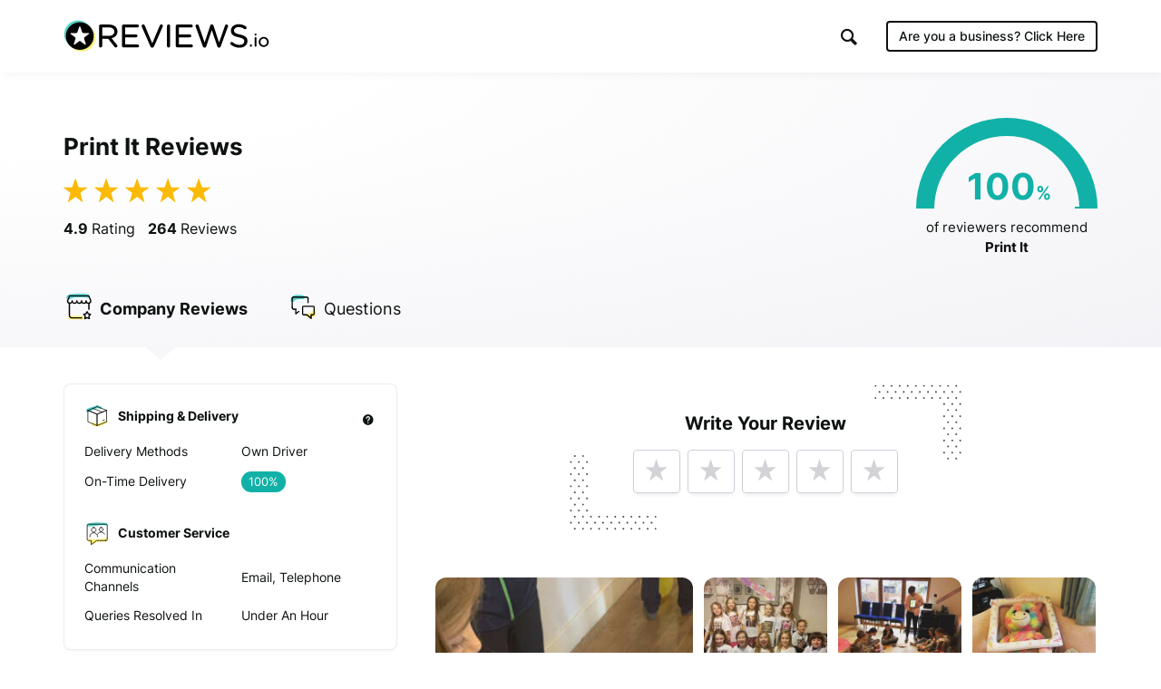

--- FILE ---
content_type: text/html; charset=UTF-8
request_url: https://www.reviews.io/company-reviews/store/printitparties-co-uk?filters%5Brating%5D%5B0%5D=1
body_size: 16958
content:
<!DOCTYPE html>

<html lang="en">
    <head>
        <script>
            // Check lang on home page and redirect to German homepage
            if((window.location.pathname == '/' || window.location.pathname == '') && window.location.hostname.indexOf('ai.reviews.')==-1) {
                var language = window.navigator.userLanguage || window.navigator.language;
                if(language.includes('de')) {
                    window.location.href = '/de';
                }
            }
        </script>
        
                    
    <title>Print It Reviews - Read 264 Genuine Customer Reviews  | www.printitparties.co.uk</title>
    <meta http-equiv="Content-Type" content="text/html; charset=utf-8">
    <meta name="viewport" content="width=device-width, initial-scale=1.0">
                <meta name="description" content="Print It has collected 264 reviews with an average score of 4.92. There are 264 customers that ❤ Print It, rating them as excellent."/>
            <meta name="twitter:description" content="Print It has collected 264 reviews with an average score of 4.92. There are 264 customers that ❤ Print It, rating them as excellent.">
    <meta property="og:description" content="Print It has collected 264 reviews with an average score of 4.92. There are 264 customers that ❤ Print It, rating them as excellent."/>
        <meta name="title" content=""/>
    <meta property="og:title" content="Print It Reviews - Read 264 Genuine Customer Reviews  | www.printitparties.co.uk"/>
    <meta property="og:url" content="https://www.reviews.io/company-reviews/store/printitparties-co-uk"/>

        <meta property="og:image" content="https://www.reviews.co.uk/meta-image/printitparties-co-uk?v=2026-01-21"/>
            <meta property="og:image:secure_url" content="https://www.reviews.co.uk/meta-image/printitparties-co-uk?v=2026-01-21"/>
                <meta property="og:image:width" content="1200"/>
    <meta property="og:image:height" content="630"/>
    <meta property="og:site_name" content="reviews.io"/>
    <meta name="twitter:card" content="summary_large_image">
    <meta name="twitter:site" content="@reviews_experts">
    <meta name="twitter:title" content="Print It Reviews - Read 264 Genuine Customer Reviews  | www.printitparties.co.uk">
        <meta name="twitter:image" content="https://www.reviews.co.uk/meta-image/printitparties-co-uk?v=2026-01-21"/>
        <meta name="google-site-verification" content="zV8bPWm8iJEpBm73y4LNsrm84ZfEAatpSQi1q5Sxjaw"/>
    <meta name="google-site-verification" content="mqVu3CqBYjmRBBai5t9EHCAg-TNSpx5rz7lXZNnMAwA" />
    <meta name="google-site-verification" content="oRUq8wvh9Ji-p5NMtZUEciUcKzhpKiEeuNK1JB9cqto" />
    <meta name="google-site-verification" content="7MURZ3nyE_SgN-A3nTF793Ik-824lZ-xOIxFLAR1q1A" />
    <meta name="facebook-domain-verification" content="4b1gn0ntbac9zz012iigjk9er8j7up" />




<meta name="robots" content="noindex">

<script  src="https://widget.reviews.co.uk/instagram-photo-profile/dist.js?v=profile_page&x=5" type="text/javascript"></script>




        
                
<!-- Favicons -->
<link rel="apple-touch-icon" sizes="180x180" href="https://assets.reviews.io/favicon/apple-touch-icon.png">
<link rel="icon" type="image/png" sizes="32x32" href="https://assets.reviews.io/favicon/favicon-32x32.png">
<link rel="icon" type="image/png" sizes="16x16" href="https://assets.reviews.io/favicon/favicon-16x16.png">
<link rel="manifest" href="https://assets.reviews.io/favicon/site.webmanifest">
<link rel="mask-icon" href="https://assets.reviews.io/favicon/safari-pinned-tab.svg" color="#5bbad5">
<link rel="shortcut icon" href="https://assets.reviews.io/favicon/favicon.ico">
<meta name="msapplication-TileColor" content="#ffffff">
<meta name="msapplication-config" content="https://assets.reviews.io/favicon/browserconfig.xml">
<meta name="theme-color" content="#ffffff">



<link rel="stylesheet"  type="text/css" media="screen" href="https://assets.reviews.io/iconfont/reviewsio-icons/style.css?v=2020-09-24">

<link  href="https://assets.reviews.io/css/store-page.css?aeb2d5fbaa81d54f901f5dd416ebc5e035a65ea4" rel="stylesheet" media="screen">

<link href="https://assets.reviews.io/fonts/gwebfonts/inter/inter.css" rel="stylesheet" media="print" onload="this.media='all'">



        
                            <script>
        var photoPage = 0;
        var storeId = "E36J"
    </script>
    
<style>
    .grecaptcha-badge { visibility: hidden; }
</style>
<script src='https://www.google.com/recaptcha/api.js?render=6LfXZCkaAAAAAA6P92lEjjUSaoqB_tFkjJB_8G1A'></script>
<script>
    document.addEventListener('DOMContentLoaded', function () {
        grecaptcha.ready(function() {
            grecaptcha.execute('6LfXZCkaAAAAAA6P92lEjjUSaoqB_tFkjJB_8G1A', { action: 'company_page_load' }).then(token => {
                const response = document.getElementById('g-recaptcha-response-100000');
                if (response) {
                    response.setAttribute('aria-hidden', 'true');
                }
            });
        });
    });
    window.IGLOO = window.IGLOO || {
        "bbout_element_id" : "iovation_blackbox",
        "enable_rip" : true,
        "enable_flash" : false,
        "install_flash" : false,
        "loader" : {
            "version" : "general5"
        },
    };
</script>
<script async src="https://www.reviews.io/js/iovation/loader.js"></script>
<script async src="//cdn.jsdelivr.net/npm/@fingerprintjs/fingerprintjs@3/dist/fp.min.js"></script>
<script src="/cw-assets/js/store-page.js?id=9ab7b29c30e623df035b" ></script>

<script type="application/ld+json">
     { "@context" : "http://schema.org", "@type" : "LocalBusiness", "@id" : "https://www.reviews.io/company-reviews/store/printitparties-co-uk", "name" : "Print It", "url" : "http://www.printitparties.co.uk", "image": { "@type": "ImageObject", "url": "https://www.reviews.io/logo-image/printitparties-co-uk", "width": 515, "height": 515 }, "aggregateRating" : { "@type" : "aggregateRating", "bestRating" : "5", "ratingValue" : "4.92", "worstRating" : "1", "reviewCount" : "264" } , "review": [ ] } 
</script>
<script>
    var store_id = 44093;

    var store_url_key = 'printitparties-co-uk';

    var __debug = 0;

    var api = 'https://api.reviews.io';

</script>
        <script>
            var __debug = 0;
        </script>
            
    

        <link rel="manifest" href="/manifest.json" />

        
                    <script src="https://cdn.onesignal.com/sdks/OneSignalSDK.js" async=""></script>
            <script>
                var OneSignal = window.OneSignal || [];
                OneSignal.push(function() {
                  OneSignal.init({
                    appId: "1bbae90d-9d58-421d-8326-eaa6ea667fe4",
                    autoRegister: false,
                    notifyButton: {
                      enable: false,
                    },
                    displayPredicate: function() {
                        return false;
                    }
                  });
                });
              </script>
        
        
                                
<!--  START GOOGLE TAG MANAGER  -->

<!-- Google Tag Manager -->
<script>(function(w,d,s,l,i){w[l]=w[l]||[];w[l].push({'gtm.start':
new Date().getTime(),event:'gtm.js'});var f=d.getElementsByTagName(s)[0],
j=d.createElement(s),dl=l!='dataLayer'?'&l='+l:'';j.async=true;j.src=
'https://www.googletagmanager.com/gtm.js?id='+i+dl;f.parentNode.insertBefore(j,f);
})(window,document,'script','dataLayer','GTM-MT52C3C');</script>
<!-- End Google Tag Manager -->

        
    </head>

    <body >

        
                                
<!-- Google Tag Manager (noscript) -->
<noscript><iframe src="https://www.googletagmanager.com/ns.html?id=GTM-MT52C3C"
height="0" width="0" style="display:none;visibility:hidden"></iframe></noscript>
<!-- End Google Tag Manager (noscript) -->

        
        
                            <div class="TopHeader TopHeader--b2c ">
        <div class="TopHeader__inner">

            <div class="TopHeader__logo">
                <a href="https://www.reviews.io" class='logo__link' >
                    <img src="https://assets.reviews.io/img/all-global-assets/logo/reviewsio-logo.svg" alt="REVIEWS.io logo" class='logo__img logo__img--desktop'/>
                    <img src="https://assets.reviews.io/img/all-global-assets/logo/reviewsio-logo--minimised.svg" alt="REVIEWS.io logo" class='logo__img logo__img--mobile'/>
                </a>
            </div>

            
                <div class="TopHeader__search TopHeader__search--minimisable TopHeader__search--largeVersion js-search-inputfield">
                    <div class="TopHeader__search__inner Search">
                        <form method="get" action="https://www.reviews.io/search/">
                            <label for="searchInput" aria-label="Search for companies" style="position:absolute;"></label>
                            <input id="searchInput" type="search" name="search" class="search__field" role="searchbox" autocomplete="off" aria-hidden="true" tabindex="-1" placeholder="Search for Companies">
                        </form>
                        <div class="SearchResults">
                        </div>

                        <div class="searchField__icon searchField__icon--search">
                            <i class="ricon-magnifying-glass" role="search" ></i>
                        </div>
                        <div class="searchField__icon searchField__icon--close js-hide-search-inputfield">
                            <i class="ricon-thin-close"></i>
                        </div>
                    </div>
                </div>

                <div class="TopHeader__right">
                    <div class="TopHeader__buttons">
                        
                        <style>
                            a.TopHeader__buttons__btn.TopHeader__buttons__btn--getstartedBtn.TopHeader__buttons__btn--getstartedBtn--b2c:focus {
                                padding: 10px;
                            }

                            .ricon-magnifying-glass:focus-visible {
                                border: 2px solid black;
                                outline: none;
                            }

                            .TopHeader .TopHeader__search-trigger .trigger__icon {
                                display: inline;
                            }
                        </style>

                                                    <a href="https://dash.reviews.io/login" class="TopHeader__buttons__btn TopHeader__buttons__btn--loginBtn">
                                Login
                            </a>

                            <div class="TopHeader__buttons__btn TopHeader__buttons__btn--searchTrigger js-show-search-inputfield">
                                <div class="TopHeader__search-trigger">
                                    <i class="ricon-magnifying-glass trigger__icon" role="button" aria-label="Search" tabindex="0"></i>
                                </div>
                            </div>

                            <a href="#" class="TopHeader__buttons__btn TopHeader__buttons__btn--getstartedBtn TopHeader__buttons__btn--getstartedBtn--b2b js-open-signuppopup-free">
                                Start Free Trial
                            </a>

                            <a href="https://www.reviews.io/business-solutions" class="TopHeader__buttons__btn TopHeader__buttons__btn--getstartedBtn TopHeader__buttons__btn--getstartedBtn--b2c">
                                Are you a business? <span class="hiddenLaptop">Click Here</span>
                            </a>

                        
                                                    <div  class="TopHeader__buttons__btn TopHeader__buttons__btn--menuBtn js-show-mobileNavigation" aria-hidden="true" tabindex="-1">
                                <span class="menuBtn__icon">
                                    <span class="icon__line icon__line--one"></span>
                                    <span class="icon__line icon__line--two"></span>
                                    <span class="icon__line icon__line--three"></span>
                                </span>
                            </div>
                                            </div>
                </div>
            



                            <div class="MobileNavigation js-mobileNavigation" >

                    <button type="button" class="MobileNavigation__closeBtn"
                        aria-hidden="true"
                        tabindex="-1"
                        aria-label="Close menu"
                    >
                        <i class="icon-negative-3-01"></i>
                    </button>

                    <div class="MobileNavigation__list">
                        <div class="list__group">
                            <div class="list__item list__item--showOnB2C">
                                <a href="https://www.reviews.io/business-solutions"
                                    class="Button Button--sm Button--outline Button--outline--light Button--fw-phone-md"
                                    aria-hidden="true"
                                    tabindex="-1"
                                >
                                    Are you a business?
                                </a>
                            </div>

                                                    </div>

                                                <div class="list__group">

                            <a href="https://www.reviews.io/front/termsconditions"
                                class="list__item"
                                aria-hidden="true"
                                tabindex="-1"
                            >
                                <div class="TextBody TextBody--xxs TextBody--light">
                                    Terms &amp; Conditions
                                </div>
                            </a>
                            <a href="https://www.reviews.io/front/user-privacy-policy"
                                class="list__item"
                                aria-hidden="true"
                                tabindex="-1"
                            >
                                <div class="TextBody TextBody--xxs TextBody--light">
                                    User Privacy Policy
                                </div>
                            </a>
                            <a href="https://www.reviews.io/front/business-user-privacy-policy"
                                class="list__item"
                                aria-hidden="true"
                                tabindex="-1"
                            >
                                <div class="TextBody TextBody--xxs TextBody--light">
                                    Business User Privacy Policy
                                </div>
                            </a>
                            <a href="https://www.reviews.io/front/data-protection"
                                class="list__item"
                                aria-hidden="true"
                                tabindex="-1"
                            >
                                <div class="TextBody TextBody--xxs TextBody--light">
                                    Data Protection
                                </div>
                            </a>
                            <a href="https://www.reviews.io/front/data-request"
                                class="list__item"
                                aria-hidden="true"
                                tabindex="-1"
                            >
                                <div class="TextBody TextBody--xxs TextBody--light">
                                    Data Request
                                </div>
                            </a>

                        </div>

                        
                    </div>

                </div>
                    </div>
    </div>




        
                
            
                    <iframe src='//collector.reviews.co.uk/printitparties-co-uk/track?u=%2Fcompany-reviews%2Fstore%2Fprintitparties-co-uk%3Ffilters%255Brating%255D%255B0%255D%3D1' height=0 width=0 style='border:0px;width:0px;height:0px;opacity:0'></iframe>
        <img src='/reporting/on-business/44093.gif' style="position:absolute; visibility:hidden" alt=''/>

    <!--         <div class="FormModal FormModal--fullscreen  FormModal--coloured" id='rmarket_popup'>
        </div>
     -->

    <div class='StorePage ' >

        
        
            <div class="StorePage__header    ">
    <div class="header__inner">
        <div class="header__row">
            <div class="header__left">
                <div class="header__ratingText">
                                            <h1 class="TextHeading TextHeading--md">
            Print It Reviews
        </h1>
                        
                    <div class="header__statistics">
                                                                                    <span class="statistics__starRating">
        <div class="Rating Rating--xxlg ">
    <div class="Rating__stars u-marginBottom--none">
                    <i class="stars__icon ricon-percentage-star--100 stars__icon--100"></i>
                    <i class="stars__icon ricon-percentage-star--100 stars__icon--100"></i>
                    <i class="stars__icon ricon-percentage-star--100 stars__icon--100"></i>
                    <i class="stars__icon ricon-percentage-star--100 stars__icon--100"></i>
                    <i class="stars__icon ricon-percentage-star--100  stars__icon--00"></i>
        </div>
</div>    </span>

<span class="statistics__totalReviews">
            <span class="TextBody TextBody--sm TextBody--inline js-reviewsio-avg-rating">
            <strong>
                4.9
             </strong>
            Rating
        </span>

        <span class="TextBody TextBody--sm TextBody--inline js-reviewsio-review-count">
            <strong>
                264
            </strong>
            Reviews
        </span>

    
    <style>
        label#pushNotificationContainer:focus {
            outline: 2px solid black;
            padding: 0;
            border-radius: 100px;
            border: 0;
        }
    </style>
            <label id='pushNotificationContainer' style='display:none;' for="reviewNotifications" aria-label="Toggle to receive notifications for new reviews" class="ToggleButton ToggleButton--withRightIcon" role="button" aria-pressed="false" tabindex="0" tooltip="Click this toggle to be notified about new reviews. We promise not to send you unrelated messages." tooltip-position="top" tooltip-align="left" tooltip-size="280" tooltip-align="left">
            <input id="reviewNotifications" class='notification-slider' type="checkbox" tabindex="0">

            <div class="ToggleButton__inner">
                <div class="ToggleButton__circle">
                </div>

                <div class="ToggleButton__base">
                </div>
            </div>
            <i class="icon-bell ToggleButton__icon"></i>
        </label>
        

</span>
                                                                        </div>
                </div>
            </div>

            <div class="header__right">


                                    <style>
    .HalfDoughnutChart__container .arc{
        -webkit-transform: rotate(180deg) !important;
        -moz-transform: rotate(180deg) !important;
        -ms-transform: rotate(180deg) !important;
        -o-transform: rotate(180deg) !important;
            border-color: #11B1A7;
        }

    .HalfDoughnutChart__container .arc:after{
        content: '';
        position: absolute;
        left:  -40px;
        top: 5px;
    }

    .HalfDoughnutChart__container .arc:before{
            background-color: #11B1A7;
        }

    .HalfDoughnutChart__container  .arc + .score .TextHeading{
            color: #11B1A7 !important;
        }
</style>

<div class="HalfDoughnutChart">
     <div class="HalfDoughnutChart__container">
         <div class="arc" data-value="100">
         </div>
         <span class="score">
             <span class="TextHeading TextHeading--lg TextHeading--inline ">
                 100
             </span>
             <span class="TextHeading TextHeading--sm TextHeading--inline ">
                 %
             </span>
         </span>
     </div>

     <div class="HalfDoughnutChart__description">
         <span class="TextBody TextBody--xs TextBody--inline  u-textCenter--all">
             of reviewers recommend
             <strong>
                 Print It
             </strong>
         </span>
     </div>
 </div>

                            </div>
        </div>

        <div class="header__row header__row--tabs">
    <div class='header__tabs'>
                                    <a class='header__tab js-tab-company ' href="https://www.reviews.io/company-reviews/store/printitparties-co-uk">
                    <img src="https://assets.reviews.io/img/all-global-assets/icons/icon-company-reviews--sm--colour.svg " alt="" class="tab__icon"/>
                    <span class="TextBody TextBody--sm">
                                                    <span class="mobileBlock">
                                                                    Company
                                                            </span>

                                                            <span class="hideOnMobile">
                                    Reviews
                                </span>
                                                    
                         
                    </span>
                </a>
                                                                    <a class='header__tab js-tab-questions-answers ' href="https://www.reviews.io/company-reviews/store/printitparties-co-uk/questions-and-answers">
                    <img src="https://assets.reviews.io/img/all-global-assets/icons/icon-questions-answers--sm--colour.svg " alt="" class="tab__icon"/>
                    <span class="TextBody TextBody--sm">
                                                    <span class="mobileBlock">
                                                                    Questions
                                                            </span>

                                                    
                         
                    </span>
                </a>
                                                                    <a class='header__tab js-tab-metrics header__tab--onlyMobile' href="https://www.reviews.io/company-reviews/store/printitparties-co-uk#metrics">
                    <img src="https://assets.reviews.io/img/all-global-assets/icons/icon-reporting--sm--colour.svg " alt="" class="tab__icon"/>
                    <span class="TextBody TextBody--sm">
                                                    <span class="mobileBlock">
                                                                    Metrics
                                                            </span>

                                                    
                         
                    </span>
                </a>
                                            </div>
</div>

<script>
    var _curUrl =  location.toString().replace(location.search, "");
    if (_curUrl.indexOf('/product-reviews/')!=-1) {
        _curUrl = 'https://www.reviews.io/product-reviews/store/printitparties-co-uk';
    }

    function showActiveJSView(view) {
        $('.js-mobileView').addClass('isHidden');
                                                                                                                if (view != "metrics") {
                $('.js-metricsView').removeClass('isActive');
                $('.js-metricsView').addClass('isHidden');
            }
                                            if (view != "info") {
                $('.js-infoView').removeClass('isActive');
                $('.js-infoView').addClass('isHidden');
            }
                            $('.js-' + view + 'View').removeClass('isHidden');
        $('.js-' + view + 'View').addClass('isActive');
    }


</script>
    </div>
</div>

        <div class="StorePage__content">
            <div class="content__inner">

                <div class="content__left">
                        
    <div class="MobileView js-mobileView js-metricsView">
        <div class="PanelCard">

            <div class="c-stickyStatistics">
                <div class="u-marginBottom--md">
                    <div class="flex-row flex-row--noMargin flex-middle-xxs">
                        <div class="TextHeading TextHeading--sm TextHeading--inline u-marginBottom--none u-marginRight--xs u-verticalAlign--middle">
                            4.9

                        </div>

                        <div class="Rating Rating--md ">
    <div class="Rating__stars u-marginBottom--none">
                    <i class="stars__icon ricon-percentage-star--100 stars__icon--100"></i>
                    <i class="stars__icon ricon-percentage-star--100 stars__icon--100"></i>
                    <i class="stars__icon ricon-percentage-star--100 stars__icon--100"></i>
                    <i class="stars__icon ricon-percentage-star--100 stars__icon--100"></i>
                    <i class="stars__icon ricon-percentage-star--100  stars__icon--00"></i>
        </div>
</div>
                    </div>
                    <div class="R-TextBody TextBody--xs u-textLeft--all u-marginBottom--xs">
                        Based on 264 reviews
                    </div>
                </div>
            </div>

            <div class="MerchantMetrics MerchantMetrics--table">
                <div class="IconButton IconButton--md u-marginBottom--none u-cursorDefault c-merchantMetricsTooltip isTooltipVisibleOnMobile" tooltip="This data is produced by analysing genuine customer experiences. It is not a guarantee of the company." tooltip-size="180" tooltip-fontsize="xxxxs" tooltip-position-align="topRight" tooltip-enable="false">
                    <i class="ricon-question-mark IconButton__icon"></i>
                </div>

                <table class="MerchantMetrics__table">
                                        <tbody class="table__body">
                                                    <tr class="table__row">
                                <th colspan="2" class="table__cell table__cell--cellhead">
                                    <div class="item__heading">

                                        
                                        <div class="heading__image heading__image--delivery"></div>

                                        <div class="heading__text">
                                            Shipping &amp; Delivery
                                        </div>
                                    </div>
                                </th>
                            </tr>
                                                            <tr class="table__row">
                                    <th class="table__cell table__cell--description">
                                        <div class="block__question">
                                            Delivery Methods                                        </div>
                                    </th>
                                                                            <td class="table__cell table__cell--answer">
                                            <div class="block__answer">
                                                Own Driver                                            </div>
                                        </td>
                                                                    </tr>
                                                            <tr class="table__row">
                                    <th class="table__cell table__cell--description">
                                        <div class="block__question">
                                            On-time Delivery                                        </div>
                                    </th>
                                                                            <td class="table__cell table__cell--answer">

                                            <div class="badgeLabel badgeLabel--positive">
                                                                                                <strong>100%</strong>
                                            </div>
                                                                                    </td>
                                                                    </tr>
                                                    
                        
                            <tr class="table__row">
                                <th colspan="2" class="table__cell table__cell--cellhead">
                                  <div class="item__heading">
                                        
                                      <div class="heading__image heading__image--customerservice"></div>
                                      <div class="heading__text">
                                          Customer Service
                                      </div>
                                  </div>
                                </th>
                            </tr>
                                                            <tr class="table__row">
                                    <th class="table__cell table__cell--description">
                                        <div class="block__question">
                                            Communication Channels                                        </div>
                                    </th>
                                                                            <td class="table__cell table__cell--answer">
                                            <div class="block__answer">
                                                Email, Telephone                                            </div>
                                        </td>
                                                                    </tr>
                                                            <tr class="table__row">
                                    <th class="table__cell table__cell--description">
                                        <div class="block__question">
                                            Queries Resolved In                                        </div>
                                    </th>
                                                                            <td class="table__cell table__cell--answer">
                                            <div class="block__answer">
                                                Under An Hour                                            </div>
                                        </td>
                                                                    </tr>
                                                        
                        
                        
                    </tbody>
                </table>
            </div>
        </div>
    </div>
    
        



        
    
            <div class="MobileView js-mobileView js-infoView isHidden">
                    </div>
    

    
    

            <div class="MobileView js-mobileView js-infoView">
            <div class="PanelCard">

                <div class="LogoComponent">
        <div class="LogoComponent__inner">
            <img loading="lazy" class="LogoComponent__image "
                 src='https://d19ayerf5ehaab.cloudfront.net/assets/store-44093/44093-logo-1498223016.png'

                                   alt="Read Print It Reviews"
                 onerror="$(this).hide();"
                             />
        </div>
    </div>

                


                                    <a class="Button Button--md Button--primary Button--fullwidth" rel="nofollow" href="https://www.reviews.io/exit/44093" target="_blank">
                        <span class="Button__text">
                            Visit Website
                        </span>
                    </a>
                



                                                            <h3 id="company-phone" class="TextHeading TextHeading--xxxs u-marginBottom--none">
                            Phone:
                        </h3>
                        <p class="TextBody TextBody--xxs u-wordBreak--wordBreak">
                            08003213941
                        </p>
                    
                    
                    
                        
                                            
                
            </div>
        </div>
    

                                        <div class="js-storepage-side-content-end" style="height:1px;"></div>

                    <script>
                        var div_top = $('.js-storepage-side-content-end').offset().top;

                        $(window).resize(function() {
                            div_top = $('.js-storepage-side-content-end').offset().top;
                        });



                        function makePanelSticky() {
                            var window_top = $(window).scrollTop();
                            var buff = -20;

                            if (!$('.js-metricsView').hasClass('isSticky') && (window_top + buff >= div_top)) {
                                $('.js-metricsView').addClass('isSticky');
                            }

                            if ($('.js-metricsView').hasClass('isSticky') && (window_top + buff < div_top)) {
                                $('.js-metricsView').removeClass('isSticky');
                            }
                        }
                        $(window).scroll(makePanelSticky);
                    </script>
                    
                </div>

                <div class='content__right'>
                                <style>
    a.WriteReviewStars__star[rel="nofollow"]:focus {
        border: 2px solid black;
    }
</style>

<div class="WriteReviewStars-container">
    <!--Form is disabled Overlay -->
    <div id="formOverlay" style="display: none; position: absolute; background-color:rgba(255, 255, 255, 0.67); left:0; top:0; width: 100%; height: 100%; z-index:20;"></div>
    <!--- /formoverlay -->

    <div class="WriteReviewStars">
        <div class="WRS__inner">
            <div class="WRS__buttons">
                <p class="TextHeading TextHeading--sm">
                                            Write Your review
                                    </p>

                                    <a rel="nofollow" data-rating='1' class="WriteReviewStars__star" role="button" aria-label="Leave a 1 star review" tabindex="0">
                        <i class="icon-full-star-01 star__icon"></i>
                    </a>
                                    <a rel="nofollow" data-rating='2' class="WriteReviewStars__star" role="button" aria-label="Leave a 2 star review" tabindex="0">
                        <i class="icon-full-star-01 star__icon"></i>
                    </a>
                                    <a rel="nofollow" data-rating='3' class="WriteReviewStars__star" role="button" aria-label="Leave a 3 star review" tabindex="0">
                        <i class="icon-full-star-01 star__icon"></i>
                    </a>
                                    <a rel="nofollow" data-rating='4' class="WriteReviewStars__star" role="button" aria-label="Leave a 4 star review" tabindex="0">
                        <i class="icon-full-star-01 star__icon"></i>
                    </a>
                                    <a rel="nofollow" data-rating='5' class="WriteReviewStars__star" role="button" aria-label="Leave a 5 star review" tabindex="0">
                        <i class="icon-full-star-01 star__icon"></i>
                    </a>
                            </div>
            <div class="WRS__shapes">
                <picture>
                    <source type="image/webp" srcset="https://assets.reviews.io/img/all-global-assets/pages/business-solutions/shape__bottomlhs-corner--dots.webp 1x, https://assets.reviews.io/img/all-global-assets/pages/business-solutions/shape__bottomlhs-corner--dots@2x.webp 2x">
                    <source type="image/png" srcset="https://assets.reviews.io/img/all-global-assets/pages/business-solutions/shape__bottomlhs-corner--dots.png 1x, https://assets.reviews.io/img/all-global-assets/pages/business-solutions/shape__bottomlhs-corner--dots@2x.png 2x">
                    <img loading="lazy" class="shapes__image shapes__image--left" alt="" src="https://assets.reviews.io/img/all-global-assets/pages/business-solutions/shape__bottomlhs-corner--dots.png">
                </picture>
                <picture>
                    <source type="image/webp" srcset="https://assets.reviews.io/img/all-global-assets/pages/business-solutions/shape__bottomlhs-corner--dots.webp 1x, https://assets.reviews.io/img/all-global-assets/pages/business-solutions/shape__bottomlhs-corner--dots@2x.webp 2x">
                    <source type="image/png" srcset="https://assets.reviews.io/img/all-global-assets/pages/business-solutions/shape__bottomlhs-corner--dots.png 1x, https://assets.reviews.io/img/all-global-assets/pages/business-solutions/shape__bottomlhs-corner--dots@2x.png 2x">
                    <img loading="lazy" class="shapes__image shapes__image--right" alt="" src="https://assets.reviews.io/img/all-global-assets/pages/business-solutions/shape__bottomlhs-corner--dots.png">
                </picture>
            </div>
        </div>
    </div>

    <style>
    form input:focus,
        form select:focus,
        form textarea:focus,
        form button:focus,
        form a:focus {
            border-color: black !important;
        }
</style>
<form class="WriteReviewForm  " onsubmit="event.preventDefault();" aria-hidden="true">
    <input type="hidden" name="iovation_blackbox" id="iovation_blackbox" aria-hidden="true" tabindex="-1"/>
    <div class="WriteReviewForm__inner">
        <div class="WriteReviewForm__list">
            <div class="WriteReviewForm__item">
                <div id="commentsLabel" class="WriteReviewForm__heading">
                    Tell us how
                    <strong>Print It</strong>
                    made you happy
                </div>

                <div class="WriteReviewForm__subheading">
                                    </div>
                <textarea id="comments" class="WriteReviewForm__textarea" required minlength="10" aria-labelledby="commentsLabel commentscount" aria-hidden="true" tabindex="-1"></textarea>
                <div id="commentscount" class="WriteReviewForm__smalltext">
                    Minimum 10 characters
                </div>
                <div id="review_error_comment_output" class="pull-left" style="color: #c70606; font-size: 11px;"></div>
            </div>



            <div id="reviewQuestions"></div>
                                        <div class="WriteReviewForm__item">
                    <div id="uploadPhotoInputLabel" class="WriteReviewForm__heading">
                        Would you like to add a photos or videos?
                    </div>
                    <div class="WriteReviewForm__subheading">
                        Strengthen your review by uploading photos &amp; videos.
                    </div>
                    <style>
        .MediaUploader--bordered:focus-within {
            border-color: black;
        }
    </style>
    <div class="MediaUploader MediaUploader--bordered" id='dropContainer'>
        <input class="MediaUploader__input" type="file" multiple id="uploadReviewFiles" accept="image/*,video/*" title="Drag files here or browse" aria-labelledby="uploadPhotoInputLabel"
               onchange="var upload = new ReviewsFileUploader(); upload.init(this.files, 'E36J', 268435456);" aria-hidden="true" tabindex="-1">
        <input type="hidden" id="uploaded" value="" aria-hidden="true" tabindex="-1">
        <div class="flex-row flex-middle-xxs">
            <div class="flex-col-xxs-12 flex-col-sm-4 u-textCenter--all u-pointerEvents--none">
                <picture>
                    <source type="image/png" srcset="https://assets.reviews.io/img/all-global-assets/pages/store-page/mediauploader__icon--photo.png 1x, https://assets.reviews.io/img/all-global-assets/pages/store-page/mediauploader__icon--photo@2x.png 2x">
                    <img loading="lazy"  class="MediaUploader__icon MediaUploader__icon--photo" alt="media upload photo icon" src="https://assets.reviews.io/img/all-global-assets/pages/store-page/mediauploader__icon--photo.png">
                </picture>
                <picture>
                    <source type="image/png" srcset="https://assets.reviews.io/img/all-global-assets/pages/store-page/mediauploader__icon--video.png 1x, https://assets.reviews.io/img/all-global-assets/pages/store-page/mediauploader__icon--video@2x.png 2x">
                    <img loading="lazy" class="MediaUploader__icon MediaUploader__icon--video" alt="media upload video icon" src="https://assets.reviews.io/img/all-global-assets/pages/store-page/mediauploader__icon--video.png">
                </picture>
            </div>
            <div class="flex-col-xxs-12 flex-col-sm-8">
                <div class="MediaUploader__heading TextHeading TextHeading--xxs u-marginBottom--none">
                    Drag files here or <span style="text-decoration:underline;">browse</span>
                </div>
                <div class="MediaUploader__subheading TextHeading TextHeading--xxxxs u-marginBottom--none">
                    (Supported files: jpg, png, mpeg, ogg, mp4 &amp; webm)
                </div>
                <div id="MediaUploader__list">
                    <div id="ProgressBar"></div>
                </div>
            </div>
        </div>
    </div>
    <div id="review_error_file_type" class="pull-left" style="color: #c70606; font-size: 11px; display: none">* One or more of these files was not uploaded due to an invalid file type.</div>
    <div id="review_error_file_size" class="pull-left" style="color: #c70606; font-size: 11px; display: none">
        * File size is too large (Max: 256 MB).
    </div>
<div id="review_error_upload_fail" class="pull-left" style="color: #c70606; font-size: 11px; display: none">
    * We could not upload one of your files, please try again later or contact support.
</div>
                </div>
            
            <div class="WriteReviewForm__item">
                <div id="nameInputLabel" class="WriteReviewForm__heading">
                    What&#039;s your name?
                </div>
                                  <div class="WriteReviewForm__subheading">
                      Leave this blank if you&#039;d like to publish your review anonymously.
                  </div>
                  <input id="name" type="text" class="WriteReviewForm__input" aria-labelledby="nameInputLabel optionalLabel" aria-hidden="true" tabindex="-1">
                  <div id="optionalLabel" class="WriteReviewForm__smalltext">
                      (Optional)
                  </div>
                                <div id="review_error_name_output" class="pull-left" style="color: #c70606; font-size: 11px;"></div>
            </div>

            <div class="WriteReviewForm__item">
                <div id="emailInputLabel" class="WriteReviewForm__heading">
                    Whats your email?
                </div>
                <div id="emailInputSubheadingLabel" class="WriteReviewForm__subheading">
                    We need your email address to verify that your review is genuine
                </div>
                <input id="email" type="email" class="WriteReviewForm__input" required aria-labelledby="emailInputLabel emailInputSubheadingLabel" aria-hidden="true" tabindex="-1">
                <div class="WriteReviewForm__smalltext">
                    Please note that we may share your email with the company to verify your order.
                </div>
                <div id="review_error_email_output" class="pull-left" style="color: #c70606; font-size: 11px;"></div>
            </div>
        </div>

        <div class="WriteReviewForm__footer">
            <button id="submitReview" class="Button Button--md Button--primary Button--fw-phone-md" onclick="createReview(false)" aria-hidden="true" tabindex="-1">
                <div id="review_submit_loading" class="ruk_loading pull-left" style="height: 14px; width: 14px; margin-right: 15px; display: none;"></div>
                Submit Review
            </button>

            <div id="review_error_main_output" class="pull-left" style="color: #c70606; font-size: 13px;"></div>

            <div style="font-size: 11px; padding: 10px; color: #757575; text-align: center;padding-bottom:20px;">
                You will be contacted by email to verify your review.<br/>
                By submitting your review you agree to the REVIEWS.io <a href="/front/termsconditions" aria-hidden="true" tabindex="-1">terms &amp; conditions</a>.<br/>
                This site is protected by reCAPTCHA and the Google <a href="https://policies.google.com/privacy" aria-hidden="true" tabindex="-1">Privacy Policy</a> and <a href="https://policies.google.com/terms" aria-hidden="true" tabindex="-1">Terms of Service</a> apply. 
            </div>
        </div>

    </div>
</form>
<script async defer language='javascript' src='/profile-script/E36J?lang=en'></script>

</div>
    
    <link  rel="preload" href="https://widget.reviews.co.uk/instagram-photo-profile/host-styles/dist.css?v=4" as="style" onload='this.rel="stylesheet"' />
    <style>
        .ReviewFilters__filter.TextHeading.TextHeading--xxs:focus {
            border: 2px solid black;
            outline: none;
            padding: 4px;
        }
    </style>

            <div id="media-vue-container">
        <input type='hidden' id='instaEndpoint' value='/company-reviews/gallery/E36J/1'/>

        <div class="PhotoVideoGallery">
            <div class="PhotoVideoGallery__list isActive" id='instaPhotoGallery'>
                <a class="list__item list__item--reviewPhoto" href="/company-review/store/printitparties-co-uk/7730571?media=store_review_image_id-109807">
        <div class='js-caption' style='display:none'>
            &quot;The party was amazing. The girls and boys enjoyed It very much. It is a great idea and the young ladies who entertain the kids are very sweet with the kids and very professional.\r\nI really recommend this party and this company.&quot;
        </div>
        <div class="item__image"  style="background-image:url('https://d1011j0lbv5k1u.cloudfront.net/assets/widget-assets/logos/icon-photo-placeholder.svg');">
            <img class="image__src" src="https://media.reviews.co.uk/resize/create?format=jpg&amp;height=300&amp;width=300&amp;crop=1&amp;src=https%3A%2F%2Fd19ayerf5ehaab.cloudfront.net%2Fassets%2Fupload-8f29b7960856bcf9b63e446bc0dbd88b-1583321427.jpeg" alt="Print It 5 star review on 4th March 2020" loading="lazy">
            <div class="item__overlay">
                <div class="item__playOverlay">
                    <div class="playOverlay__button">
                        <i class="icon-play-1-01 button__icon"></i>
                    </div>
                </div>
                                    <div class="overlay__review">
                        <div class="overlay__stars">
                                                            <i class="ricon-percentage-star--100 stars__icon"></i>
                                                            <i class="ricon-percentage-star--100 stars__icon"></i>
                                                            <i class="ricon-percentage-star--100 stars__icon"></i>
                                                            <i class="ricon-percentage-star--100 stars__icon"></i>
                                                            <i class="ricon-percentage-star--100 stars__icon"></i>
                                                    </div>
                        <div class="TextBody TextBody--xxxxs TextBody--white u-textCenter--all u-marginBottom--none js-username">
                            Ileana
                        </div>
                    </div>
                            </div>
        </div>
    </a>

    
    

    
    
    <a class="list__item list__item--reviewPhoto" href="/company-review/store/printitparties-co-uk/7480248?media=store_review_image_id-103636">
        <div class='js-caption' style='display:none'>
            &quot;Super party! 11 girls engaged and entertained for the full 90 minutes. unique, fun, and everyone got to go home with the t shirt and bag they designed so I didn\u2019t have to make party bags!! \r\nExcellent idea for a party, fully recommended.&quot;
        </div>
        <div class="item__image"  style="background-image:url('https://d1011j0lbv5k1u.cloudfront.net/assets/widget-assets/logos/icon-photo-placeholder.svg');">
            <img class="image__src" src="https://media.reviews.co.uk/resize/create?format=jpg&amp;height=300&amp;width=300&amp;crop=1&amp;src=https%3A%2F%2Fd19ayerf5ehaab.cloudfront.net%2Fassets%2Fupload-b81881a8a2aafc674664cc39b272fc31-1580370305.jpeg" alt="Print It 5 star review on 30th January 2020" loading="lazy">
            <div class="item__overlay">
                <div class="item__playOverlay">
                    <div class="playOverlay__button">
                        <i class="icon-play-1-01 button__icon"></i>
                    </div>
                </div>
                                    <div class="overlay__review">
                        <div class="overlay__stars">
                                                            <i class="ricon-percentage-star--100 stars__icon"></i>
                                                            <i class="ricon-percentage-star--100 stars__icon"></i>
                                                            <i class="ricon-percentage-star--100 stars__icon"></i>
                                                            <i class="ricon-percentage-star--100 stars__icon"></i>
                                                            <i class="ricon-percentage-star--100 stars__icon"></i>
                                                    </div>
                        <div class="TextBody TextBody--xxxxs TextBody--white u-textCenter--all u-marginBottom--none js-username">
                            Anonymous
                        </div>
                    </div>
                            </div>
        </div>
    </a>

    
    

    
    
    <a class="list__item list__item--reviewPhoto" href="/company-review/store/printitparties-co-uk/7375044?media=store_review_image_id-100876">
        <div class='js-caption' style='display:none'>
            &quot;Amazing party for my 9 year old daughter. Hannah was a great host and all the children loved their t-shirts and bags. Will definitely be booking another party soon! Have also spread the word on social media!&quot;
        </div>
        <div class="item__image"  style="background-image:url('https://d1011j0lbv5k1u.cloudfront.net/assets/widget-assets/logos/icon-photo-placeholder.svg');">
            <img class="image__src" src="https://media.reviews.co.uk/resize/create?format=jpg&amp;height=300&amp;width=300&amp;crop=1&amp;src=https%3A%2F%2Fd19ayerf5ehaab.cloudfront.net%2Fassets%2Fupload-c778e902a3274273047f54377d9acc20-1579021717.jpeg" alt="Print It 5 star review on 14th January 2020" loading="lazy">
            <div class="item__overlay">
                <div class="item__playOverlay">
                    <div class="playOverlay__button">
                        <i class="icon-play-1-01 button__icon"></i>
                    </div>
                </div>
                                    <div class="overlay__review">
                        <div class="overlay__stars">
                                                            <i class="ricon-percentage-star--100 stars__icon"></i>
                                                            <i class="ricon-percentage-star--100 stars__icon"></i>
                                                            <i class="ricon-percentage-star--100 stars__icon"></i>
                                                            <i class="ricon-percentage-star--100 stars__icon"></i>
                                                            <i class="ricon-percentage-star--100 stars__icon"></i>
                                                    </div>
                        <div class="TextBody TextBody--xxxxs TextBody--white u-textCenter--all u-marginBottom--none js-username">
                            Natalie
                        </div>
                    </div>
                            </div>
        </div>
    </a>

    
    

    
    
    <a class="list__item list__item--reviewPhoto" href="/company-review/store/printitparties-co-uk/7375044?media=store_review_image_id-100875">
        <div class='js-caption' style='display:none'>
            &quot;Amazing party for my 9 year old daughter. Hannah was a great host and all the children loved their t-shirts and bags. Will definitely be booking another party soon! Have also spread the word on social media!&quot;
        </div>
        <div class="item__image"  style="background-image:url('https://d1011j0lbv5k1u.cloudfront.net/assets/widget-assets/logos/icon-photo-placeholder.svg');">
            <img class="image__src" src="https://media.reviews.co.uk/resize/create?format=jpg&amp;height=300&amp;width=300&amp;crop=1&amp;src=https%3A%2F%2Fd19ayerf5ehaab.cloudfront.net%2Fassets%2Fupload-da0755692469af76cc567acc433ed18e-1579021716.jpeg" alt="Print It 5 star review on 14th January 2020" loading="lazy">
            <div class="item__overlay">
                <div class="item__playOverlay">
                    <div class="playOverlay__button">
                        <i class="icon-play-1-01 button__icon"></i>
                    </div>
                </div>
                                    <div class="overlay__review">
                        <div class="overlay__stars">
                                                            <i class="ricon-percentage-star--100 stars__icon"></i>
                                                            <i class="ricon-percentage-star--100 stars__icon"></i>
                                                            <i class="ricon-percentage-star--100 stars__icon"></i>
                                                            <i class="ricon-percentage-star--100 stars__icon"></i>
                                                            <i class="ricon-percentage-star--100 stars__icon"></i>
                                                    </div>
                        <div class="TextBody TextBody--xxxxs TextBody--white u-textCenter--all u-marginBottom--none js-username">
                            Natalie
                        </div>
                    </div>
                            </div>
        </div>
    </a>

    
    

    
    
    <a class="list__item list__item--reviewPhoto" href="/company-review/store/printitparties-co-uk/7070545?media=store_review_image_id-94479">
        <div class='js-caption' style='display:none'>
            &quot;We wanted a fun, unique party for our daughter. The girls had so much fun taking selfies of them self and photos of their friends. And even more fun designing their t-shirts and tote bag. \r\nThe host was friendly and helpful. \r\nThanks so much for a great birthday party. &quot;
        </div>
        <div class="item__image"  style="background-image:url('https://d1011j0lbv5k1u.cloudfront.net/assets/widget-assets/logos/icon-photo-placeholder.svg');">
            <img class="image__src" src="https://media.reviews.co.uk/resize/create?format=jpg&amp;height=300&amp;width=300&amp;crop=1&amp;src=https%3A%2F%2Fd19ayerf5ehaab.cloudfront.net%2Fassets%2Fupload-16a7d59a8ed4ab4dbd470e31239e5e47-1575482260.jpeg" alt="Print It 5 star review on 4th December 2019" loading="lazy">
            <div class="item__overlay">
                <div class="item__playOverlay">
                    <div class="playOverlay__button">
                        <i class="icon-play-1-01 button__icon"></i>
                    </div>
                </div>
                                    <div class="overlay__review">
                        <div class="overlay__stars">
                                                            <i class="ricon-percentage-star--100 stars__icon"></i>
                                                            <i class="ricon-percentage-star--100 stars__icon"></i>
                                                            <i class="ricon-percentage-star--100 stars__icon"></i>
                                                            <i class="ricon-percentage-star--100 stars__icon"></i>
                                                            <i class="ricon-percentage-star--100 stars__icon"></i>
                                                    </div>
                        <div class="TextBody TextBody--xxxxs TextBody--white u-textCenter--all u-marginBottom--none js-username">
                            Mikela
                        </div>
                    </div>
                            </div>
        </div>
    </a>

    
    

    
    
    <a class="list__item list__item--reviewPhoto" href="/company-review/store/printitparties-co-uk/7000286?media=store_review_image_id-93080">
        <div class='js-caption' style='display:none'>
            &quot;Booked a selfie party for my daughters 8th birthday, didn\u2019t really know what to expect but it was amazing, all 10 girls loved designing their own bag and T-Shirt, the host was really good with the girl and they all had an amazing time, would definitely recommend Print It. X&quot;
        </div>
        <div class="item__image"  style="background-image:url('https://d1011j0lbv5k1u.cloudfront.net/assets/widget-assets/logos/icon-photo-placeholder.svg');">
            <img class="image__src" src="https://media.reviews.co.uk/resize/create?format=jpg&amp;height=300&amp;width=300&amp;crop=1&amp;src=https%3A%2F%2Fd19ayerf5ehaab.cloudfront.net%2Fassets%2Fupload-e418e3e221335e5cd4c1684d366c4f0b-1574777099.jpeg" alt="Print It 5 star review on 26th November 2019" loading="lazy">
            <div class="item__overlay">
                <div class="item__playOverlay">
                    <div class="playOverlay__button">
                        <i class="icon-play-1-01 button__icon"></i>
                    </div>
                </div>
                                    <div class="overlay__review">
                        <div class="overlay__stars">
                                                            <i class="ricon-percentage-star--100 stars__icon"></i>
                                                            <i class="ricon-percentage-star--100 stars__icon"></i>
                                                            <i class="ricon-percentage-star--100 stars__icon"></i>
                                                            <i class="ricon-percentage-star--100 stars__icon"></i>
                                                            <i class="ricon-percentage-star--100 stars__icon"></i>
                                                    </div>
                        <div class="TextBody TextBody--xxxxs TextBody--white u-textCenter--all u-marginBottom--none js-username">
                            Vickie
                        </div>
                    </div>
                            </div>
        </div>
    </a>

    
    

    
    
    <a class="list__item list__item--reviewPhoto" href="/company-review/store/printitparties-co-uk/6887599?media=store_review_image_id-90867">
        <div class='js-caption' style='display:none'>
            &quot;What a fabulous party!! Kept 15 girls entertained and they all loved their T-shirt\u2019s and bags. The birthday girl even slept in hers. Lots of mums have asked for your details as they were so impressed. Thank you so much!!&quot;
        </div>
        <div class="item__image"  style="background-image:url('https://d1011j0lbv5k1u.cloudfront.net/assets/widget-assets/logos/icon-photo-placeholder.svg');">
            <img class="image__src" src="https://media.reviews.co.uk/resize/create?format=jpg&amp;height=300&amp;width=300&amp;crop=1&amp;src=https%3A%2F%2Fd19ayerf5ehaab.cloudfront.net%2Fassets%2Fupload-0d09954ea08b21632546ec3bf0626abf-1573480182.jpeg" alt="Print It 5 star review on 11th November 2019" loading="lazy">
            <div class="item__overlay">
                <div class="item__playOverlay">
                    <div class="playOverlay__button">
                        <i class="icon-play-1-01 button__icon"></i>
                    </div>
                </div>
                                    <div class="overlay__review">
                        <div class="overlay__stars">
                                                            <i class="ricon-percentage-star--100 stars__icon"></i>
                                                            <i class="ricon-percentage-star--100 stars__icon"></i>
                                                            <i class="ricon-percentage-star--100 stars__icon"></i>
                                                            <i class="ricon-percentage-star--100 stars__icon"></i>
                                                            <i class="ricon-percentage-star--100 stars__icon"></i>
                                                    </div>
                        <div class="TextBody TextBody--xxxxs TextBody--white u-textCenter--all u-marginBottom--none js-username">
                            Catriona
                        </div>
                    </div>
                            </div>
        </div>
    </a>
            </div>

                            <div class="PhotoVideoGallery__controls u-textRight--all u-marginBottom--md u-paddingRight--md">
                    <div class="IconButton IconButton--xxlg IconButton--withLabel IconButton--loadMore" tooltip="Load more photos" tooltip-size="140" tooltip-fontsize="xxxxs" tooltip-position="top" tooltip-enable="false">
                        <div class="RoundBadge RoundBadge--xxs RoundBadge--black" id="mediaCount">
                            16
                        </div>
                        <i class="ricon-thin-plus IconButton__icon" aria-label="Click to view more media from customer reviews"></i>
                    </div>
                </div>
                    </div>

        <div class="VideoGalleryElement">
            <div class="VideoGalleryElement__list u-marginBottom--xs">
                <style>
    .VideoGalleryElement .VideoGalleryElement__list .list__item a:focus .item__inner {
        border: 2px solid white;
        outline: 2px solid black;
    }


    
</style>
            </div>
            <div class="VideoGalleryElement__controls u-textRight--all u-marginBottom--md">
                <div class="IconButton IconButton--xxlg IconButton--left" tooltip="Scroll videos left" tooltip-size="140" tooltip-fontsize="xxxxs" tooltip-position="top" tooltip-enable="false">
                    <i class="ricon-thin-arrow--left IconButton__icon"></i>
                </div>
                <div class="IconButton IconButton--xxlg IconButton--right" tooltip="Scroll videos right" tooltip-size="140" tooltip-fontsize="xxxxs" tooltip-position="top" tooltip-enable="false">
                    <i class="ricon-thin-arrow--right IconButton__icon"></i>
                </div>
            </div>
        </div>

        <div class="GlobalModal" id='instaModal'>
            <link rel="stylesheet" href="https://assets.reviews.io/iconfont/legacy/revsglobal-pr-mod/style.css?_t=20240411">
            <div class="GlobalModal__backdrop"></div>
            <div class="GlobalModal__dialog GlobalModal__dialog--width960">
                <div class="flex-row u-flexAlignItems--stretch">
                    <div class="flex-col-xxs-12 flex-col-sm-6 u-displayFlex u-justifyContent--center u-flexAlignItems--center">

                        <div class='ImageContainer'>
                            <img src="" alt="">
                        </div>

                        <div class="VideoPlayer">
                            <video src="" autoplay="true" controls="true">
                                <source src="">
                                <span class="TextHeading TextHeading--xxxs u-textCenter--all">
                                    Your browser does not support embedded videos.
                                </span>
                            </video>
                        </div>
                    </div>
                    <div class="flex-col-xxs-12 flex-col-sm-6">
                        <div class="dialog__inner dialog__inner--spaceBetween">
                            <div>
                                <div class="flex-row  u-marginTop--md u-marginBottom--md">
                                    <div class="flex-col-xxs-6 u-textLeft--all u-paddingLeft--none">
                                        <button type="button" class="controls__button js-insta-prev" aria-hidden="true" tabindex="-1" aria-label="Previous image">
                                            <i class="ruk-icon-line-arrow--left button__icon"></i>
                                        </button>
                                        <button type="button" class="controls__button js-insta-next" aria-hidden="true" tabindex="-1" aria-label="Next image">
                                            <i class="ruk-icon-line-arrow--right button__icon"></i>
                                        </button>
                                    </div>
                                    <div class="flex-col-xxs-6 u-textRight--all u-paddingRight--none">
                                        <button type="button" class="controls__button js-insta-close" aria-hidden="true" tabindex="-1" aria-label="Close">
                                            <i class="ruk-icon-line-cross button__icon"></i>
                                        </button>
                                    </div>
                                </div>

                                
                                <div class="u-textLeft--all u-marginBottom--sm">
                                    <div class="TextHeading TextHeading--xxs TextHeading--inline u-marginRight--sm js-username">
                                        Anonymous
                                    </div>

                                    <div class="RatingStars RatingStars--inline">
                                        <div class="RatingStars__stars js-stars">

                                        </div>
                                    </div>
                                </div>

                                <div class="TextBody TextBody--xxs js-caption">
                                </div>

                                                                <div class="GlobalLoader"></div>
                            </div>

                            <div>
                                <div class="u-hr u-hr--margin-sm"></div>
                                <div class="TextHeading TextHeading--xxxxs u-textCenter--all u-marginBottom--md">
                                    <span class='js-username'>Anonymous</span>&nbsp; // <span class='js-date'>01/01/2019</span>
                                </div>

                                <div class="u-textCenter--all u-marginBottom--md shareSection">
                                                                        <button type="button" class="controls__button u-marginLeft--xs u-marginRight--xs facebookShare" aria-hidden="true" tabindex="-1" aria-label="Share on Facebook">
                                        <i class="ruk-icon-line-facebook button__icon button__icon--sm"></i>
                                    </button>
                                    <a href="mailto:" class="controls__button u-marginLeft--xs u-marginRight--xs mailTo" aria-hidden="true" tabindex="-1">
                                        <i class="ruk-icon-line-email button__icon button__icon--sm button__icon--email"></i>
                                    </a>
                                    <button type="button" class="controls__button u-marginLeft--xs u-marginRight--xs twitterShare" aria-hidden="true" tabindex="-1" aria-label="Share on Twitter">
                                        <i class="ruk-icon-twitter-1-01 button__icon button__icon--sm"></i>
                                    </button>
                                    <button type="button" class="controls__button u-marginLeft--xs u-marginRight--xs pinterest" aria-hidden="true" tabindex="-1" aria-label="Share on Pinterest">
                                        <i class="ruk-icon-line-pinterest button__icon button__icon--sm"></i>
                                    </button>
                                    <a href="#" target="_blank" class="controls__button u-marginLeft--xs u-marginRight--xs shareLink" aria-hidden="true" tabindex="-1">
                                        <i class="ruk-icon-link button__icon button__icon--sm"></i>
                                    </a>
                                </div>
                            </div>
                        </div>
                    </div>
                </div>
            </div>
        </div>
    </div>
    <div class="u-textCenter--all u-marginTop--lg u-marginBottom--lg">
    <div class="StarLoader StarLoader--dark StarLoader--autoHeight isActive">
        <svg class="StarLoader__svg" version="1.1" xmlns="http://www.w3.org/2000/svg" xmlns:xlink="http://www.w3.org/1999/xlink" x="0px" y="0px" viewBox="0 0 200 200" style="enable-background:new 0 0 200 200;" xml:space="preserve">
            <g>
                <circle class="outer" cx="100" cy="100" r="95"></circle>
                <path class="outer" d="M100.2,6C47.8,6,5.4,48.5,5.4,100.8s42.5,94.8,94.8,94.8s94.8-42.5,94.8-94.8S152.5,6,100.2,6z M100.2,185.7 		c-46.9,0-84.8-38-84.8-84.8S53.3,16,100.2,16S185,54,185,100.8S147,185.7,100.2,185.7z"></path>
                <path class="inner" d="M9.085,8.778L10.887,5.175C11.196,4.56 11.944,4.313 12.56,4.622C12.798,4.743 12.993,4.937 13.113,5.178L14.915,8.78L18.322,9.121C19.006,9.188 19.507,9.797 19.44,10.481C19.411,10.771 19.284,11.039 19.081,11.24L16.24,14.08L17.293,17.939C17.473,18.604 17.08,19.286 16.418,19.466C16.125,19.545 15.812,19.515 15.537,19.379L12,17.61L8.464,19.381C7.849,19.687 7.101,19.437 6.795,18.821C6.659,18.547 6.628,18.235 6.708,17.941L7.76,14.08L4.919,11.238C4.433,10.752 4.433,9.964 4.919,9.478C5.122,9.275 5.392,9.147 5.676,9.119L9.085,8.778ZM11.999,6.351L10.258,9.833C10.141,10.066 9.913,10.224 9.654,10.25L6.407,10.575L9.148,13.316C9.341,13.509 9.415,13.791 9.344,14.054L8.338,17.743L11.66,16.08C11.874,15.973 12.126,15.973 12.34,16.08L15.663,17.742L14.656,14.054C14.584,13.791 14.659,13.509 14.852,13.316L17.593,10.577L14.346,10.252C14.087,10.226 13.859,10.068 13.742,9.835L11.999,6.351Z"></path>
            </g>
        </svg>
    </div>
</div>    
    
            <div class="ReviewFilters">
            
            
            

            <span class="ReviewFilters__filter TextHeading TextHeading--xxs" tabindex="0">
                                Filter: <strong>Rated 1</strong>
                                <i class="ricon-thin-arrow--down"></i>
                <span class="ReviewFilters__dd">
                    <a class="ReviewFilters__dd__link" href="https://www.reviews.io/company-reviews/store/printitparties-co-uk?filters%5B0%5D=" rel="nofollow">None</a>
                    <a class="ReviewFilters__dd__link" href="https://www.reviews.io/company-reviews/store/printitparties-co-uk?filters%5Brating%5D%5B0%5D=5" rel="nofollow">5 Stars</a>
                    <a class="ReviewFilters__dd__link" href="https://www.reviews.io/company-reviews/store/printitparties-co-uk?filters%5Brating%5D%5B0%5D=4" rel="nofollow">4 Stars</a>
                    <a class="ReviewFilters__dd__link" href="https://www.reviews.io/company-reviews/store/printitparties-co-uk?filters%5Brating%5D%5B0%5D=3" rel="nofollow">3 Stars</a>
                    <a class="ReviewFilters__dd__link" href="https://www.reviews.io/company-reviews/store/printitparties-co-uk?filters%5Brating%5D%5B0%5D=2" rel="nofollow">2 Stars</a>
                    <a class="ReviewFilters__dd__link" href="https://www.reviews.io/company-reviews/store/printitparties-co-uk?filters%5Brating%5D%5B0%5D=1" rel="nofollow">1 Stars</a>
                    <a class="ReviewFilters__dd__link" href="https://www.reviews.io/company-reviews/store/printitparties-co-uk?filters%5Bhelpful%5D%5B0%5D=" rel="nofollow">Helpful</a>
                                    </span>
            </span>

            

                    </div>
    
        <div class="u-textCenter--all u-marginTop--lg u-marginBottom--lg">
        <h1 class="TextHeading TextHeading--xs u-textCenter--all u-marginTop--lg u-marginBottom--sm" >
            - No results match this filter query -
        </h1>
        <a class="Button Button--sm Button--outline" href="https://www.reviews.io/company-reviews/store/printitparties-co-uk?filters%5B0%5D=" rel="nofollow">Reset Filters</a>
    </div>
    


    
        
            
        <input type='hidden' id='StoreId' value='E36J'/>
        
    
    <div class="padded u-textCenter" id="paginationContainer">
        
    </div>


            <div class='overall-rating-statement-container' style='text-align:center; color: rgba(0, 0, 0, 0.4); font-size: 12px; margin-bottom:20px;'>

            <a href="https://www.reviews.io/company-reviews/store/printitparties-co-uk" rel="nofollow"><b>Print It</b></a>
            is rated <span class='score'>4.9</span>
            based on  <span class='reviews_count'>264</span> reviews
        </div>
    
    <script async="" defer="" src="//survey.g.doubleclick.net/async_survey?site=v63u3q7vpveh3u6xgtgvimdoke"></script>

    <script>

    var pageBaseUrl = '/company-reviews/store/printitparties-co-uk/';
    if (window.location.hostname.indexOf('printitparties-co-uk.reviews') !=-1) {
        pageBaseUrl = '//www.reviews.io/';
    }

    function getPageNumber(url) {
        pageNumber = url.match(new RegExp(pageBaseUrl.replace(/\./i, '\.')+'([^?\s]+)'));
        if (pageNumber) {
            return pageNumber.pop();
        }

        return false;
    }

    function setPagination() {
        $('.pagination a').click(function(el){
            var pageUrl = ($(el.target).attr('href'));

            if ($(el.target).text() != "1" || pageUrl.indexOf('filters')!=-1) {
                el.preventDefault();

                $('.pagination li').removeClass('active');
                $('.ReviewFilters__dd').removeClass('open');

                pageNumber = getPageNumber(pageUrl);

                parts = [];
                if (pageNumber) {
                    parts.push('page:' + pageNumber);
                }

                window.location.hash = parts.join(';');

                return false;
            }
        });
    }

    function loadPage () {
        pageUrl =pageBaseUrl;
        hash = window.location.hash;

        page = hash.match(new RegExp('page\:([^\s;]+)'));

        if (page) {
            pageUrl += page.pop();
        }

        filters = document.location.href.split('?');
        if (filters.length>1) {
            pageUrl+="?"+filters[1]+'&xhr';
        } else {
            pageUrl+="?xhr";
        }

        window.scrollTo(0, 0);
        $('#reviewsContainer').html('<div class="u-textCenter--all u-paddingTop--lg u-paddingBottom--lg"><div class="StarLoader StarLoader--dark isActive"><svg class="StarLoader__svg" version="1.1" xmlns="http://www.w3.org/2000/svg" xmlns:xlink="http://www.w3.org/1999/xlink" x="0px" y="0px" viewBox="0 0 200 200" style="enable-background:new 0 0 200 200;" xml:space="preserve"><g><circle class="outer" cx="100" cy="100" r="95"></circle><path class="outer" d="M100.2,6C47.8,6,5.4,48.5,5.4,100.8s42.5,94.8,94.8,94.8s94.8-42.5,94.8-94.8S152.5,6,100.2,6z M100.2,185.7 		c-46.9,0-84.8-38-84.8-84.8S53.3,16,100.2,16S185,54,185,100.8S147,185.7,100.2,185.7z"></path><path class="inner" d="M9.085,8.778L10.887,5.175C11.196,4.56 11.944,4.313 12.56,4.622C12.798,4.743 12.993,4.937 13.113,5.178L14.915,8.78L18.322,9.121C19.006,9.188 19.507,9.797 19.44,10.481C19.411,10.771 19.284,11.039 19.081,11.24L16.24,14.08L17.293,17.939C17.473,18.604 17.08,19.286 16.418,19.466C16.125,19.545 15.812,19.515 15.537,19.379L12,17.61L8.464,19.381C7.849,19.687 7.101,19.437 6.795,18.821C6.659,18.547 6.628,18.235 6.708,17.941L7.76,14.08L4.919,11.238C4.433,10.752 4.433,9.964 4.919,9.478C5.122,9.275 5.392,9.147 5.676,9.119L9.085,8.778ZM11.999,6.351L10.258,9.833C10.141,10.066 9.913,10.224 9.654,10.25L6.407,10.575L9.148,13.316C9.341,13.509 9.415,13.791 9.344,14.054L8.338,17.743L11.66,16.08C11.874,15.973 12.126,15.973 12.34,16.08L15.663,17.742L14.656,14.054C14.584,13.791 14.659,13.509 14.852,13.316L17.593,10.577L14.346,10.252C14.087,10.226 13.859,10.068 13.742,9.835L11.999,6.351Z"></path></g></svg></div></div>');
        $('#paginationContainer').html('');

        $.ajax({
            url: pageUrl,
            method: 'GET',
            headers: {
                'Cache-Tag': 'printitparties-co-uk'
            }
        }).then(function(response) {
            $('#reviewsContainer').html(response.reviews);
            $('#paginationContainer').html(response.pagination);
        }); 

    }

    $(window).bind('hashchange', function() {
        loadPage();
    });

    $(document).ready(function() {
        setPagination();

        if (window.location.hash) {
            loadPage();
        }
    });
    </script>

                </div>
        </div>

    </div>
</div>
<div class='clearfix'></div>

<div class="GlobalModal modal" id='modalPreview' tabindex="-1" role="dialog">
    <link rel="stylesheet" href="https://assets.reviews.io/iconfont/legacy/revsglobal-pr-mod/style.css?_t=20240411">
    <div class="GlobalModal__backdrop"></div>
    <div class="GlobalModal__dialog GlobalModal__dialog--width960" role="document">
        <div class="flex-row u-flexAlignItems--stretch">
            <div class="flex-col-xxs-12 flex-col-sm-6 u-displayFlex u-justifyContent--center u-flexAlignItems--center">
                <div class='ImageContainer'>
                    <img id="modalImgPreview" src="" alt="">
                </div>
            </div>
            <div class="flex-col-xxs-12 flex-col-sm-6">
                <div class="dialog__inner dialog__inner--spaceBetween">
                    <div>
                        <div class="flex-row  u-marginTop--md u-marginBottom--md">
                            <div class="flex-col-xxs-6 u-textLeft--all u-paddingLeft--none">
                                <button type="button" class="controls__button controls__button--scrollLeft" onClick="prevImage()" aria-label="Previous image">
                                    <i class="ruk-icon-line-arrow--left button__icon"></i>
                                </button>
                                <button type="button" class="controls__button controls__button--scrollRight" onClick="nextImage()" aria-label="Next image">
                                    <i class="ruk-icon-line-arrow--right button__icon"></i>
                                </button>
                            </div>
                            <div class="flex-col-xxs-6 u-textRight--all u-paddingRight--none">
                                <button type="button" class="controls__button" data-dismiss="modal" aria-hidden="true" aria-label="Close">
                                    <i class="ruk-icon-line-cross button__icon"></i>
                                </button>
                            </div>
                        </div>

                        <div class="u-textLeft--all u-marginBottom--sm">
                            <style>
                                #reviewPreview .Review{
                                    margin-bottom:40px;
                                    margin-left:0!important;
                                    margin-right:0!important;
                                    padding-left:0!important;
                                    padding-right:0!important;
                                }
                                #reviewPreview .Review__photos {
                                    display:none;
                                }
                            </style>

                            <div id="reviewPreview">
                            </div>
                        </div>

                                                    <div class="u-textCenter--all">
                                <a href="https://www.reviews.io/exit/44093" rel="nofollow" class='Button Button-md Button--outline ' target="_blank">
                                    Visit Print It
                                </a>
                            </div>
                                            </div>
                </div>
            </div>
        </div>
    </div>
</div>



<div id='ajaxModal'  class="modal fade"></div>

    


    
            
                            <style>
        *:focus-visible {
            padding: 3px;
            border: 2px solid black;
        }
    </style>
    <div class="Footer">
        <div class="Container Container--width1140">
            <div class="flex-row">
                
                    <div class="flex-col-md-2 flex-col-sm-4 flex-col-xs-6 flex-col-xxs-12 ">
                        <div class="Footer__list Footer__list--company">
                            <div class="Footer__list__item Footer__list__item--heading ">
                                Our Company
                            </div>

                                                            <a class="Footer__list__item  " href="https://www.reviews.io/business-solutions">
                                    <span>
                                        Business Solutions
                                    </span>
                                </a>
                            
                            
                            <a class="Footer__list__item js-impressum-link" href="https://www.reviews.io/front/impressum">
                                <span>
                                    Impressum
                                </span>
                            </a>

                            <a class="Footer__list__item  " href="https://www.reviews.io/front/termsconditions">
                                <span>
                                    Terms &amp; Conditions
                                </span>
                            </a>
                            <a class="Footer__list__item  " href="https://www.reviews.io/front/user-privacy-policy">
                                <span>
                                    User Privacy Policy
                                </span>
                            </a>
                            <a class="Footer__list__item  " href="https://www.reviews.io/front/business-user-privacy-policy">
                                <span style="max-width: 160px;">
                                    Business User Privacy Policy
                                </span>
                            </a>
                            <a class="Footer__list__item  " href="https://www.reviews.io/front/data-protection">
                                <span>
                                    Data Protection
                                </span>
                            </a>
                            <a class="Footer__list__item  " href="https://www.reviews.io/front/data-request">
                                <span>
                                    Data Request
                                </span>
                            </a>

                        </div>

                    </div>

                
                <div class="flex-col-md-2 flex-col-sm-4 flex-col-xs-6 flex-col-xxs-12 flex-col-md-offset-8 flex-col-sm-offset-4 flex-col-xxs-offset-0">
                    <div class="Footer__list">

                        
                        
                        
                        <a class="u-displayBlock u-width--100 u-textRight--all" href='/business-solutions'>
                            <img loading="lazy" class="Footer__logo" src="https://assets.reviews.io/img/all-global-assets/logo/reviewsio-logo.svg" alt='REVIEWS.io'>
                        </a>
                                            </div>
                </div>


            </div>
        </div>
    </div>


    


    

        

        
    <script src="/cw-assets/js/plugins/reviewsio-fileuploader.js?id=32f5151a756886b54ef2" ></script>
<script>
    $("body").click(function() {
        $("#search #searchResults").fadeOut("fast");
    });

    $(function () {
        $("[data-toggle='tooltip']").tooltip();
    });


</script>
<script>
var _curUrl =  location.toString().replace(location.search, "");
if (_curUrl.indexOf('/product-reviews/')!=-1) {
   _curUrl = 'https://www.reviews.io/product-reviews/store/printitparties-co-uk';
}


       $('.js-showDetails').on('click', function () {
           if (this.classList.contains('collapsed')) {
               this.innerHTML = "Hide Details <i class='icon-arrow-up-thin-1-01'></i>";
           } else {
               this.innerHTML = "Show Details <i class='icon-arrow-down-thin-1-01'></i>";
           }
       });
//Tabs actions:
$('a.header__tab').click(function(){
    $('.header__tab').removeClass('isSelected');
    $(this).addClass('isSelected');
});

$('.header__tab').each(function(t){
    if (_curUrl.indexOf('insights')!=-1 && $(this).attr('href').indexOf('insights')!=-1) {
        re = new RegExp( $(this).attr('href') + '/[a-z]+', 'i');
    } if (_curUrl.indexOf('questions-and')!=-1 && $(this).attr('href').indexOf('questions-and')!=-1) {
        re = new RegExp( $(this).attr('href') + '/[a-z]+', 'i');
    } else {
        re = new RegExp( $(this).attr('href') + '/[0-9]+', 'i');
    }

    if (_curUrl == $(this).attr('href') || re.test(_curUrl)) {
        $(this).addClass('isSelected');
    }
});

function setActiveJSView() {
    var hash = location.hash;

    if (hash) {
        hash = hash.replace('#', '').toLowerCase().trim();
        showActiveJSView(hash);
    } else {
        showActiveJSView('js-reviewslist');
    }
}

function subscribePushNotifications() {
    OneSignal.push(function() {
        OneSignal.registerForPushNotifications().then(function(){
        });
        OneSignal.sendTag('printitparties-co-uk', '1').then(function(){
        });
    });
    return false;
}

function unsubscribePushNotifications() {
    OneSignal.push(function() {
        OneSignal.deleteTag('printitparties-co-uk');
    });
}

function setSubscriptionStatus() {
    OneSignal.push(function() {
        var isPushSupported = OneSignal.isPushNotificationsSupported();

        OneSignal.getTags().then(function(tags) {
          if (tags && tags.hasOwnProperty('printitparties-co-uk') && tags['printitparties-co-uk']) {
             $('#reviewNotifications').prop('checked', true);

          } else {
              $('#reviewNotifications').prop('checked', false);
          }

          if (isPushSupported && window.safari === undefined) {
              $('#pushNotificationContainer').show();

          } else {
              return;
          }

      });
    });
}

function focusTrapDropDown($dropdown) {
    // Find all focusable elements within the dropdown
    var $focusableElements = $dropdown.find('button, a, input:not([type="hidden"]), select, textarea, [tabindex]:not([tabindex="-1"])');
    var $firstFocusableElement = $focusableElements.first();
    var $lastFocusableElement = $focusableElements.last();

    // Set focus to the first focusable element
    if ($firstFocusableElement.length > 0) {
        $firstFocusableElement.focus();
    }

    $dropdown.on('keydown', function(e) {
        var isTabPressed = (e.key === 'Tab' || e.keyCode === 9);

        if (!isTabPressed) {
            if (e.key === 'Escape') {
                $dropdown.removeClass('open');
                return;
            }
            return;
        }

        if (e.shiftKey) {
            // Shift + Tab
            if ($(document.activeElement).is($firstFocusableElement)) {
                e.preventDefault();
                $lastFocusableElement.focus();
            }
        } else {
            // Tab
            if ($(document.activeElement).is($lastFocusableElement)) {
                e.preventDefault();
                $firstFocusableElement.focus();
            }
        }
    });

    $dropdown.find('a').on('click keydown', function(e) {
        if (e.type === 'keydown') {
            if (e.key === 'Enter' || e.key === ' ') {
                e.preventDefault();
                window.location.href = $(this).attr('href');
            } else {
                return;
            }
        }

        if (e.type === 'click') {
            window.location.href = $(this).attr('href');
        }

        $dropdown.removeClass('open');
    });
}

$(document).ready(function(){
    setActiveJSView();
    window.onhashchange = setActiveJSView;


        
            $('.ReviewFilters__filter').on('click keydown', function (e) {
                if (e.type === 'keydown' && (e.key !== 'Enter' && e.key !== ' ')) {
                    return;
                }
                e.stopPropagation();
                e.preventDefault();

                // Toggle the current dropdown
                var $currentFilter = $(this);
                var $currentDropDown = $currentFilter.find('.ReviewFilters__dd');

                // Close all dropdowns except the current one
                $('.ReviewFilters__dd').not($currentDropDown).removeClass('open');

                $currentDropDown.addClass('open');

                if ($currentDropDown.hasClass('open')) {
                    focusTrapDropDown($currentDropDown);
                }
            });

            // Listen for clicks that are not on a filter button and close any open filter dropdowns.
            $(document).on('click', function (event) {
                if (!event.target.classList.contains('ReviewFilters__filter')
                    && !event.target.parentElement.classList.contains('ReviewFilters__filter')) {
                    $(document).find('.ReviewFilters__dd.open').removeClass('open');
                }
            });

        
        setSubscriptionStatus();

                getStoreAdditionalData("", "en", "E36J");

        });
</script>



    <script defer src="/cw-assets/js/stores/components/review.js?id=c08f364a38df55d84791"></script>
        <script>
            $('[data-js-target]').hover(function(){
                showJSFeature($(this));
            });

            function showJSFeature(source) {
                var parent = source.closest('.FeatureSlider');
                $('.isOpen', parent).removeClass('isOpen');
                source.addClass('isOpen');
                $('img.FeatureSlider__image.isVisible', parent).removeClass('isVisible');
                $('img.FeatureSlider__image.js-' + source.data('js-target'), parent).addClass('isVisible');
            }
            
            function showSearchInputField() {
                $(".js-search-inputfield").addClass("isActive");
                let searchField = $('.search__field');
                searchField.focus();
                searchField.attr("aria-hidden", false);
                searchField.attr("tabindex", "0");
            }

            $(".js-show-search-inputfield").click(showSearchInputField);

            // Keydown event handler for keyboard accessibility
            $(".js-show-search-inputfield").keydown(function(event) {
                if (event.key === "Enter" || event.key === " ") {
                    event.preventDefault();
                    showSearchInputField();
                }
            });

            function hideSearchInputField() {
                $(".js-search-inputfield").removeClass("isActive");
                let searchField = $('.search__field');
                searchField.blur();
                searchField.attr("aria-hidden", true);
                searchField.attr("tabindex", "-1");
            }

            $(".js-hide-search-inputfield").click(hideSearchInputField);

            $(".search__field").keydown(function(event) {
                if (event.key === "Escape") {
                    hideSearchInputField();
                }
            });

            $('#pushNotificationContainer').on('click keydown', function(e) {
                if (e.type === 'keydown' && (e.key !== 'Enter' && e.key !== ' ')) {
                    return;
                }
                e.preventDefault();

                let toggleInput = $(this).children('#reviewNotifications');
                let isChecked = toggleInput.prop('checked');

                toggleInput.prop('checked', !isChecked).trigger('change');

                let pressedState = toggleInput.prop('checked');
                $(this).attr('aria-pressed', pressedState);

                if ($(toggleInput).is(':checked')) {
                    subscribePushNotifications();
                } else {
                    unsubscribePushNotifications();
                }
            });

        </script>
        <link href="https://cdn.icomoon.io/40686/revsuk-global/style-cf.css?ukjukw" rel="stylesheet" media="screen">
        <link href="https://assets.reviews.io/iconfont/legacy/revsglobal-pr-mod/style.css?_t=20240411" rel="stylesheet" media="screen">
        <script>
    // Cookie utility functions
    function setCookie(cname, cvalue, exdays) {
        var d = new Date();
        d.setTime(d.getTime() + (exdays*24*60*60*1000));
        var expires = "expires="+ d.toUTCString();
        document.cookie = cname + "=" + cvalue + "; " + expires + "; path=/";
    }

    function getCookie(cname) {
        var name = cname + "=";
        var ca = document.cookie.split(';');
        
        for(var i = 0; i <ca.length; i++) {
            var c = ca[i];
            while (c.charAt(0)==' ') {
                c = c.substring(1);
            }
            if (c.indexOf(name) == 0) {
                return c.substring(name.length,c.length);
            }
        }
        return "";
    }

    // Function to hide chat/intercom widgets for blacklisted users
    function hideChatWidgets() {
        let hideChatInterval = setInterval(function() {
            if (window.Intercom) {
                window.Intercom('shutdown');
                document.querySelector('.rio-intercom-trigger__button').style.display = 'none';
                clearInterval(hideChatInterval);
            }
        }, 500);
    
    }
    
    if (getCookie('user_blacklisted') === 'true') {
        hideChatWidgets();
    }
</script>    </body>
</html>


--- FILE ---
content_type: text/html; charset=utf-8
request_url: https://www.google.com/recaptcha/api2/anchor?ar=1&k=6LfXZCkaAAAAAA6P92lEjjUSaoqB_tFkjJB_8G1A&co=aHR0cHM6Ly93d3cucmV2aWV3cy5pbzo0NDM.&hl=en&v=PoyoqOPhxBO7pBk68S4YbpHZ&size=invisible&anchor-ms=20000&execute-ms=30000&cb=eb7fcfuk56q6
body_size: 48772
content:
<!DOCTYPE HTML><html dir="ltr" lang="en"><head><meta http-equiv="Content-Type" content="text/html; charset=UTF-8">
<meta http-equiv="X-UA-Compatible" content="IE=edge">
<title>reCAPTCHA</title>
<style type="text/css">
/* cyrillic-ext */
@font-face {
  font-family: 'Roboto';
  font-style: normal;
  font-weight: 400;
  font-stretch: 100%;
  src: url(//fonts.gstatic.com/s/roboto/v48/KFO7CnqEu92Fr1ME7kSn66aGLdTylUAMa3GUBHMdazTgWw.woff2) format('woff2');
  unicode-range: U+0460-052F, U+1C80-1C8A, U+20B4, U+2DE0-2DFF, U+A640-A69F, U+FE2E-FE2F;
}
/* cyrillic */
@font-face {
  font-family: 'Roboto';
  font-style: normal;
  font-weight: 400;
  font-stretch: 100%;
  src: url(//fonts.gstatic.com/s/roboto/v48/KFO7CnqEu92Fr1ME7kSn66aGLdTylUAMa3iUBHMdazTgWw.woff2) format('woff2');
  unicode-range: U+0301, U+0400-045F, U+0490-0491, U+04B0-04B1, U+2116;
}
/* greek-ext */
@font-face {
  font-family: 'Roboto';
  font-style: normal;
  font-weight: 400;
  font-stretch: 100%;
  src: url(//fonts.gstatic.com/s/roboto/v48/KFO7CnqEu92Fr1ME7kSn66aGLdTylUAMa3CUBHMdazTgWw.woff2) format('woff2');
  unicode-range: U+1F00-1FFF;
}
/* greek */
@font-face {
  font-family: 'Roboto';
  font-style: normal;
  font-weight: 400;
  font-stretch: 100%;
  src: url(//fonts.gstatic.com/s/roboto/v48/KFO7CnqEu92Fr1ME7kSn66aGLdTylUAMa3-UBHMdazTgWw.woff2) format('woff2');
  unicode-range: U+0370-0377, U+037A-037F, U+0384-038A, U+038C, U+038E-03A1, U+03A3-03FF;
}
/* math */
@font-face {
  font-family: 'Roboto';
  font-style: normal;
  font-weight: 400;
  font-stretch: 100%;
  src: url(//fonts.gstatic.com/s/roboto/v48/KFO7CnqEu92Fr1ME7kSn66aGLdTylUAMawCUBHMdazTgWw.woff2) format('woff2');
  unicode-range: U+0302-0303, U+0305, U+0307-0308, U+0310, U+0312, U+0315, U+031A, U+0326-0327, U+032C, U+032F-0330, U+0332-0333, U+0338, U+033A, U+0346, U+034D, U+0391-03A1, U+03A3-03A9, U+03B1-03C9, U+03D1, U+03D5-03D6, U+03F0-03F1, U+03F4-03F5, U+2016-2017, U+2034-2038, U+203C, U+2040, U+2043, U+2047, U+2050, U+2057, U+205F, U+2070-2071, U+2074-208E, U+2090-209C, U+20D0-20DC, U+20E1, U+20E5-20EF, U+2100-2112, U+2114-2115, U+2117-2121, U+2123-214F, U+2190, U+2192, U+2194-21AE, U+21B0-21E5, U+21F1-21F2, U+21F4-2211, U+2213-2214, U+2216-22FF, U+2308-230B, U+2310, U+2319, U+231C-2321, U+2336-237A, U+237C, U+2395, U+239B-23B7, U+23D0, U+23DC-23E1, U+2474-2475, U+25AF, U+25B3, U+25B7, U+25BD, U+25C1, U+25CA, U+25CC, U+25FB, U+266D-266F, U+27C0-27FF, U+2900-2AFF, U+2B0E-2B11, U+2B30-2B4C, U+2BFE, U+3030, U+FF5B, U+FF5D, U+1D400-1D7FF, U+1EE00-1EEFF;
}
/* symbols */
@font-face {
  font-family: 'Roboto';
  font-style: normal;
  font-weight: 400;
  font-stretch: 100%;
  src: url(//fonts.gstatic.com/s/roboto/v48/KFO7CnqEu92Fr1ME7kSn66aGLdTylUAMaxKUBHMdazTgWw.woff2) format('woff2');
  unicode-range: U+0001-000C, U+000E-001F, U+007F-009F, U+20DD-20E0, U+20E2-20E4, U+2150-218F, U+2190, U+2192, U+2194-2199, U+21AF, U+21E6-21F0, U+21F3, U+2218-2219, U+2299, U+22C4-22C6, U+2300-243F, U+2440-244A, U+2460-24FF, U+25A0-27BF, U+2800-28FF, U+2921-2922, U+2981, U+29BF, U+29EB, U+2B00-2BFF, U+4DC0-4DFF, U+FFF9-FFFB, U+10140-1018E, U+10190-1019C, U+101A0, U+101D0-101FD, U+102E0-102FB, U+10E60-10E7E, U+1D2C0-1D2D3, U+1D2E0-1D37F, U+1F000-1F0FF, U+1F100-1F1AD, U+1F1E6-1F1FF, U+1F30D-1F30F, U+1F315, U+1F31C, U+1F31E, U+1F320-1F32C, U+1F336, U+1F378, U+1F37D, U+1F382, U+1F393-1F39F, U+1F3A7-1F3A8, U+1F3AC-1F3AF, U+1F3C2, U+1F3C4-1F3C6, U+1F3CA-1F3CE, U+1F3D4-1F3E0, U+1F3ED, U+1F3F1-1F3F3, U+1F3F5-1F3F7, U+1F408, U+1F415, U+1F41F, U+1F426, U+1F43F, U+1F441-1F442, U+1F444, U+1F446-1F449, U+1F44C-1F44E, U+1F453, U+1F46A, U+1F47D, U+1F4A3, U+1F4B0, U+1F4B3, U+1F4B9, U+1F4BB, U+1F4BF, U+1F4C8-1F4CB, U+1F4D6, U+1F4DA, U+1F4DF, U+1F4E3-1F4E6, U+1F4EA-1F4ED, U+1F4F7, U+1F4F9-1F4FB, U+1F4FD-1F4FE, U+1F503, U+1F507-1F50B, U+1F50D, U+1F512-1F513, U+1F53E-1F54A, U+1F54F-1F5FA, U+1F610, U+1F650-1F67F, U+1F687, U+1F68D, U+1F691, U+1F694, U+1F698, U+1F6AD, U+1F6B2, U+1F6B9-1F6BA, U+1F6BC, U+1F6C6-1F6CF, U+1F6D3-1F6D7, U+1F6E0-1F6EA, U+1F6F0-1F6F3, U+1F6F7-1F6FC, U+1F700-1F7FF, U+1F800-1F80B, U+1F810-1F847, U+1F850-1F859, U+1F860-1F887, U+1F890-1F8AD, U+1F8B0-1F8BB, U+1F8C0-1F8C1, U+1F900-1F90B, U+1F93B, U+1F946, U+1F984, U+1F996, U+1F9E9, U+1FA00-1FA6F, U+1FA70-1FA7C, U+1FA80-1FA89, U+1FA8F-1FAC6, U+1FACE-1FADC, U+1FADF-1FAE9, U+1FAF0-1FAF8, U+1FB00-1FBFF;
}
/* vietnamese */
@font-face {
  font-family: 'Roboto';
  font-style: normal;
  font-weight: 400;
  font-stretch: 100%;
  src: url(//fonts.gstatic.com/s/roboto/v48/KFO7CnqEu92Fr1ME7kSn66aGLdTylUAMa3OUBHMdazTgWw.woff2) format('woff2');
  unicode-range: U+0102-0103, U+0110-0111, U+0128-0129, U+0168-0169, U+01A0-01A1, U+01AF-01B0, U+0300-0301, U+0303-0304, U+0308-0309, U+0323, U+0329, U+1EA0-1EF9, U+20AB;
}
/* latin-ext */
@font-face {
  font-family: 'Roboto';
  font-style: normal;
  font-weight: 400;
  font-stretch: 100%;
  src: url(//fonts.gstatic.com/s/roboto/v48/KFO7CnqEu92Fr1ME7kSn66aGLdTylUAMa3KUBHMdazTgWw.woff2) format('woff2');
  unicode-range: U+0100-02BA, U+02BD-02C5, U+02C7-02CC, U+02CE-02D7, U+02DD-02FF, U+0304, U+0308, U+0329, U+1D00-1DBF, U+1E00-1E9F, U+1EF2-1EFF, U+2020, U+20A0-20AB, U+20AD-20C0, U+2113, U+2C60-2C7F, U+A720-A7FF;
}
/* latin */
@font-face {
  font-family: 'Roboto';
  font-style: normal;
  font-weight: 400;
  font-stretch: 100%;
  src: url(//fonts.gstatic.com/s/roboto/v48/KFO7CnqEu92Fr1ME7kSn66aGLdTylUAMa3yUBHMdazQ.woff2) format('woff2');
  unicode-range: U+0000-00FF, U+0131, U+0152-0153, U+02BB-02BC, U+02C6, U+02DA, U+02DC, U+0304, U+0308, U+0329, U+2000-206F, U+20AC, U+2122, U+2191, U+2193, U+2212, U+2215, U+FEFF, U+FFFD;
}
/* cyrillic-ext */
@font-face {
  font-family: 'Roboto';
  font-style: normal;
  font-weight: 500;
  font-stretch: 100%;
  src: url(//fonts.gstatic.com/s/roboto/v48/KFO7CnqEu92Fr1ME7kSn66aGLdTylUAMa3GUBHMdazTgWw.woff2) format('woff2');
  unicode-range: U+0460-052F, U+1C80-1C8A, U+20B4, U+2DE0-2DFF, U+A640-A69F, U+FE2E-FE2F;
}
/* cyrillic */
@font-face {
  font-family: 'Roboto';
  font-style: normal;
  font-weight: 500;
  font-stretch: 100%;
  src: url(//fonts.gstatic.com/s/roboto/v48/KFO7CnqEu92Fr1ME7kSn66aGLdTylUAMa3iUBHMdazTgWw.woff2) format('woff2');
  unicode-range: U+0301, U+0400-045F, U+0490-0491, U+04B0-04B1, U+2116;
}
/* greek-ext */
@font-face {
  font-family: 'Roboto';
  font-style: normal;
  font-weight: 500;
  font-stretch: 100%;
  src: url(//fonts.gstatic.com/s/roboto/v48/KFO7CnqEu92Fr1ME7kSn66aGLdTylUAMa3CUBHMdazTgWw.woff2) format('woff2');
  unicode-range: U+1F00-1FFF;
}
/* greek */
@font-face {
  font-family: 'Roboto';
  font-style: normal;
  font-weight: 500;
  font-stretch: 100%;
  src: url(//fonts.gstatic.com/s/roboto/v48/KFO7CnqEu92Fr1ME7kSn66aGLdTylUAMa3-UBHMdazTgWw.woff2) format('woff2');
  unicode-range: U+0370-0377, U+037A-037F, U+0384-038A, U+038C, U+038E-03A1, U+03A3-03FF;
}
/* math */
@font-face {
  font-family: 'Roboto';
  font-style: normal;
  font-weight: 500;
  font-stretch: 100%;
  src: url(//fonts.gstatic.com/s/roboto/v48/KFO7CnqEu92Fr1ME7kSn66aGLdTylUAMawCUBHMdazTgWw.woff2) format('woff2');
  unicode-range: U+0302-0303, U+0305, U+0307-0308, U+0310, U+0312, U+0315, U+031A, U+0326-0327, U+032C, U+032F-0330, U+0332-0333, U+0338, U+033A, U+0346, U+034D, U+0391-03A1, U+03A3-03A9, U+03B1-03C9, U+03D1, U+03D5-03D6, U+03F0-03F1, U+03F4-03F5, U+2016-2017, U+2034-2038, U+203C, U+2040, U+2043, U+2047, U+2050, U+2057, U+205F, U+2070-2071, U+2074-208E, U+2090-209C, U+20D0-20DC, U+20E1, U+20E5-20EF, U+2100-2112, U+2114-2115, U+2117-2121, U+2123-214F, U+2190, U+2192, U+2194-21AE, U+21B0-21E5, U+21F1-21F2, U+21F4-2211, U+2213-2214, U+2216-22FF, U+2308-230B, U+2310, U+2319, U+231C-2321, U+2336-237A, U+237C, U+2395, U+239B-23B7, U+23D0, U+23DC-23E1, U+2474-2475, U+25AF, U+25B3, U+25B7, U+25BD, U+25C1, U+25CA, U+25CC, U+25FB, U+266D-266F, U+27C0-27FF, U+2900-2AFF, U+2B0E-2B11, U+2B30-2B4C, U+2BFE, U+3030, U+FF5B, U+FF5D, U+1D400-1D7FF, U+1EE00-1EEFF;
}
/* symbols */
@font-face {
  font-family: 'Roboto';
  font-style: normal;
  font-weight: 500;
  font-stretch: 100%;
  src: url(//fonts.gstatic.com/s/roboto/v48/KFO7CnqEu92Fr1ME7kSn66aGLdTylUAMaxKUBHMdazTgWw.woff2) format('woff2');
  unicode-range: U+0001-000C, U+000E-001F, U+007F-009F, U+20DD-20E0, U+20E2-20E4, U+2150-218F, U+2190, U+2192, U+2194-2199, U+21AF, U+21E6-21F0, U+21F3, U+2218-2219, U+2299, U+22C4-22C6, U+2300-243F, U+2440-244A, U+2460-24FF, U+25A0-27BF, U+2800-28FF, U+2921-2922, U+2981, U+29BF, U+29EB, U+2B00-2BFF, U+4DC0-4DFF, U+FFF9-FFFB, U+10140-1018E, U+10190-1019C, U+101A0, U+101D0-101FD, U+102E0-102FB, U+10E60-10E7E, U+1D2C0-1D2D3, U+1D2E0-1D37F, U+1F000-1F0FF, U+1F100-1F1AD, U+1F1E6-1F1FF, U+1F30D-1F30F, U+1F315, U+1F31C, U+1F31E, U+1F320-1F32C, U+1F336, U+1F378, U+1F37D, U+1F382, U+1F393-1F39F, U+1F3A7-1F3A8, U+1F3AC-1F3AF, U+1F3C2, U+1F3C4-1F3C6, U+1F3CA-1F3CE, U+1F3D4-1F3E0, U+1F3ED, U+1F3F1-1F3F3, U+1F3F5-1F3F7, U+1F408, U+1F415, U+1F41F, U+1F426, U+1F43F, U+1F441-1F442, U+1F444, U+1F446-1F449, U+1F44C-1F44E, U+1F453, U+1F46A, U+1F47D, U+1F4A3, U+1F4B0, U+1F4B3, U+1F4B9, U+1F4BB, U+1F4BF, U+1F4C8-1F4CB, U+1F4D6, U+1F4DA, U+1F4DF, U+1F4E3-1F4E6, U+1F4EA-1F4ED, U+1F4F7, U+1F4F9-1F4FB, U+1F4FD-1F4FE, U+1F503, U+1F507-1F50B, U+1F50D, U+1F512-1F513, U+1F53E-1F54A, U+1F54F-1F5FA, U+1F610, U+1F650-1F67F, U+1F687, U+1F68D, U+1F691, U+1F694, U+1F698, U+1F6AD, U+1F6B2, U+1F6B9-1F6BA, U+1F6BC, U+1F6C6-1F6CF, U+1F6D3-1F6D7, U+1F6E0-1F6EA, U+1F6F0-1F6F3, U+1F6F7-1F6FC, U+1F700-1F7FF, U+1F800-1F80B, U+1F810-1F847, U+1F850-1F859, U+1F860-1F887, U+1F890-1F8AD, U+1F8B0-1F8BB, U+1F8C0-1F8C1, U+1F900-1F90B, U+1F93B, U+1F946, U+1F984, U+1F996, U+1F9E9, U+1FA00-1FA6F, U+1FA70-1FA7C, U+1FA80-1FA89, U+1FA8F-1FAC6, U+1FACE-1FADC, U+1FADF-1FAE9, U+1FAF0-1FAF8, U+1FB00-1FBFF;
}
/* vietnamese */
@font-face {
  font-family: 'Roboto';
  font-style: normal;
  font-weight: 500;
  font-stretch: 100%;
  src: url(//fonts.gstatic.com/s/roboto/v48/KFO7CnqEu92Fr1ME7kSn66aGLdTylUAMa3OUBHMdazTgWw.woff2) format('woff2');
  unicode-range: U+0102-0103, U+0110-0111, U+0128-0129, U+0168-0169, U+01A0-01A1, U+01AF-01B0, U+0300-0301, U+0303-0304, U+0308-0309, U+0323, U+0329, U+1EA0-1EF9, U+20AB;
}
/* latin-ext */
@font-face {
  font-family: 'Roboto';
  font-style: normal;
  font-weight: 500;
  font-stretch: 100%;
  src: url(//fonts.gstatic.com/s/roboto/v48/KFO7CnqEu92Fr1ME7kSn66aGLdTylUAMa3KUBHMdazTgWw.woff2) format('woff2');
  unicode-range: U+0100-02BA, U+02BD-02C5, U+02C7-02CC, U+02CE-02D7, U+02DD-02FF, U+0304, U+0308, U+0329, U+1D00-1DBF, U+1E00-1E9F, U+1EF2-1EFF, U+2020, U+20A0-20AB, U+20AD-20C0, U+2113, U+2C60-2C7F, U+A720-A7FF;
}
/* latin */
@font-face {
  font-family: 'Roboto';
  font-style: normal;
  font-weight: 500;
  font-stretch: 100%;
  src: url(//fonts.gstatic.com/s/roboto/v48/KFO7CnqEu92Fr1ME7kSn66aGLdTylUAMa3yUBHMdazQ.woff2) format('woff2');
  unicode-range: U+0000-00FF, U+0131, U+0152-0153, U+02BB-02BC, U+02C6, U+02DA, U+02DC, U+0304, U+0308, U+0329, U+2000-206F, U+20AC, U+2122, U+2191, U+2193, U+2212, U+2215, U+FEFF, U+FFFD;
}
/* cyrillic-ext */
@font-face {
  font-family: 'Roboto';
  font-style: normal;
  font-weight: 900;
  font-stretch: 100%;
  src: url(//fonts.gstatic.com/s/roboto/v48/KFO7CnqEu92Fr1ME7kSn66aGLdTylUAMa3GUBHMdazTgWw.woff2) format('woff2');
  unicode-range: U+0460-052F, U+1C80-1C8A, U+20B4, U+2DE0-2DFF, U+A640-A69F, U+FE2E-FE2F;
}
/* cyrillic */
@font-face {
  font-family: 'Roboto';
  font-style: normal;
  font-weight: 900;
  font-stretch: 100%;
  src: url(//fonts.gstatic.com/s/roboto/v48/KFO7CnqEu92Fr1ME7kSn66aGLdTylUAMa3iUBHMdazTgWw.woff2) format('woff2');
  unicode-range: U+0301, U+0400-045F, U+0490-0491, U+04B0-04B1, U+2116;
}
/* greek-ext */
@font-face {
  font-family: 'Roboto';
  font-style: normal;
  font-weight: 900;
  font-stretch: 100%;
  src: url(//fonts.gstatic.com/s/roboto/v48/KFO7CnqEu92Fr1ME7kSn66aGLdTylUAMa3CUBHMdazTgWw.woff2) format('woff2');
  unicode-range: U+1F00-1FFF;
}
/* greek */
@font-face {
  font-family: 'Roboto';
  font-style: normal;
  font-weight: 900;
  font-stretch: 100%;
  src: url(//fonts.gstatic.com/s/roboto/v48/KFO7CnqEu92Fr1ME7kSn66aGLdTylUAMa3-UBHMdazTgWw.woff2) format('woff2');
  unicode-range: U+0370-0377, U+037A-037F, U+0384-038A, U+038C, U+038E-03A1, U+03A3-03FF;
}
/* math */
@font-face {
  font-family: 'Roboto';
  font-style: normal;
  font-weight: 900;
  font-stretch: 100%;
  src: url(//fonts.gstatic.com/s/roboto/v48/KFO7CnqEu92Fr1ME7kSn66aGLdTylUAMawCUBHMdazTgWw.woff2) format('woff2');
  unicode-range: U+0302-0303, U+0305, U+0307-0308, U+0310, U+0312, U+0315, U+031A, U+0326-0327, U+032C, U+032F-0330, U+0332-0333, U+0338, U+033A, U+0346, U+034D, U+0391-03A1, U+03A3-03A9, U+03B1-03C9, U+03D1, U+03D5-03D6, U+03F0-03F1, U+03F4-03F5, U+2016-2017, U+2034-2038, U+203C, U+2040, U+2043, U+2047, U+2050, U+2057, U+205F, U+2070-2071, U+2074-208E, U+2090-209C, U+20D0-20DC, U+20E1, U+20E5-20EF, U+2100-2112, U+2114-2115, U+2117-2121, U+2123-214F, U+2190, U+2192, U+2194-21AE, U+21B0-21E5, U+21F1-21F2, U+21F4-2211, U+2213-2214, U+2216-22FF, U+2308-230B, U+2310, U+2319, U+231C-2321, U+2336-237A, U+237C, U+2395, U+239B-23B7, U+23D0, U+23DC-23E1, U+2474-2475, U+25AF, U+25B3, U+25B7, U+25BD, U+25C1, U+25CA, U+25CC, U+25FB, U+266D-266F, U+27C0-27FF, U+2900-2AFF, U+2B0E-2B11, U+2B30-2B4C, U+2BFE, U+3030, U+FF5B, U+FF5D, U+1D400-1D7FF, U+1EE00-1EEFF;
}
/* symbols */
@font-face {
  font-family: 'Roboto';
  font-style: normal;
  font-weight: 900;
  font-stretch: 100%;
  src: url(//fonts.gstatic.com/s/roboto/v48/KFO7CnqEu92Fr1ME7kSn66aGLdTylUAMaxKUBHMdazTgWw.woff2) format('woff2');
  unicode-range: U+0001-000C, U+000E-001F, U+007F-009F, U+20DD-20E0, U+20E2-20E4, U+2150-218F, U+2190, U+2192, U+2194-2199, U+21AF, U+21E6-21F0, U+21F3, U+2218-2219, U+2299, U+22C4-22C6, U+2300-243F, U+2440-244A, U+2460-24FF, U+25A0-27BF, U+2800-28FF, U+2921-2922, U+2981, U+29BF, U+29EB, U+2B00-2BFF, U+4DC0-4DFF, U+FFF9-FFFB, U+10140-1018E, U+10190-1019C, U+101A0, U+101D0-101FD, U+102E0-102FB, U+10E60-10E7E, U+1D2C0-1D2D3, U+1D2E0-1D37F, U+1F000-1F0FF, U+1F100-1F1AD, U+1F1E6-1F1FF, U+1F30D-1F30F, U+1F315, U+1F31C, U+1F31E, U+1F320-1F32C, U+1F336, U+1F378, U+1F37D, U+1F382, U+1F393-1F39F, U+1F3A7-1F3A8, U+1F3AC-1F3AF, U+1F3C2, U+1F3C4-1F3C6, U+1F3CA-1F3CE, U+1F3D4-1F3E0, U+1F3ED, U+1F3F1-1F3F3, U+1F3F5-1F3F7, U+1F408, U+1F415, U+1F41F, U+1F426, U+1F43F, U+1F441-1F442, U+1F444, U+1F446-1F449, U+1F44C-1F44E, U+1F453, U+1F46A, U+1F47D, U+1F4A3, U+1F4B0, U+1F4B3, U+1F4B9, U+1F4BB, U+1F4BF, U+1F4C8-1F4CB, U+1F4D6, U+1F4DA, U+1F4DF, U+1F4E3-1F4E6, U+1F4EA-1F4ED, U+1F4F7, U+1F4F9-1F4FB, U+1F4FD-1F4FE, U+1F503, U+1F507-1F50B, U+1F50D, U+1F512-1F513, U+1F53E-1F54A, U+1F54F-1F5FA, U+1F610, U+1F650-1F67F, U+1F687, U+1F68D, U+1F691, U+1F694, U+1F698, U+1F6AD, U+1F6B2, U+1F6B9-1F6BA, U+1F6BC, U+1F6C6-1F6CF, U+1F6D3-1F6D7, U+1F6E0-1F6EA, U+1F6F0-1F6F3, U+1F6F7-1F6FC, U+1F700-1F7FF, U+1F800-1F80B, U+1F810-1F847, U+1F850-1F859, U+1F860-1F887, U+1F890-1F8AD, U+1F8B0-1F8BB, U+1F8C0-1F8C1, U+1F900-1F90B, U+1F93B, U+1F946, U+1F984, U+1F996, U+1F9E9, U+1FA00-1FA6F, U+1FA70-1FA7C, U+1FA80-1FA89, U+1FA8F-1FAC6, U+1FACE-1FADC, U+1FADF-1FAE9, U+1FAF0-1FAF8, U+1FB00-1FBFF;
}
/* vietnamese */
@font-face {
  font-family: 'Roboto';
  font-style: normal;
  font-weight: 900;
  font-stretch: 100%;
  src: url(//fonts.gstatic.com/s/roboto/v48/KFO7CnqEu92Fr1ME7kSn66aGLdTylUAMa3OUBHMdazTgWw.woff2) format('woff2');
  unicode-range: U+0102-0103, U+0110-0111, U+0128-0129, U+0168-0169, U+01A0-01A1, U+01AF-01B0, U+0300-0301, U+0303-0304, U+0308-0309, U+0323, U+0329, U+1EA0-1EF9, U+20AB;
}
/* latin-ext */
@font-face {
  font-family: 'Roboto';
  font-style: normal;
  font-weight: 900;
  font-stretch: 100%;
  src: url(//fonts.gstatic.com/s/roboto/v48/KFO7CnqEu92Fr1ME7kSn66aGLdTylUAMa3KUBHMdazTgWw.woff2) format('woff2');
  unicode-range: U+0100-02BA, U+02BD-02C5, U+02C7-02CC, U+02CE-02D7, U+02DD-02FF, U+0304, U+0308, U+0329, U+1D00-1DBF, U+1E00-1E9F, U+1EF2-1EFF, U+2020, U+20A0-20AB, U+20AD-20C0, U+2113, U+2C60-2C7F, U+A720-A7FF;
}
/* latin */
@font-face {
  font-family: 'Roboto';
  font-style: normal;
  font-weight: 900;
  font-stretch: 100%;
  src: url(//fonts.gstatic.com/s/roboto/v48/KFO7CnqEu92Fr1ME7kSn66aGLdTylUAMa3yUBHMdazQ.woff2) format('woff2');
  unicode-range: U+0000-00FF, U+0131, U+0152-0153, U+02BB-02BC, U+02C6, U+02DA, U+02DC, U+0304, U+0308, U+0329, U+2000-206F, U+20AC, U+2122, U+2191, U+2193, U+2212, U+2215, U+FEFF, U+FFFD;
}

</style>
<link rel="stylesheet" type="text/css" href="https://www.gstatic.com/recaptcha/releases/PoyoqOPhxBO7pBk68S4YbpHZ/styles__ltr.css">
<script nonce="dU6wYFPurVk_Er2k9D6IpQ" type="text/javascript">window['__recaptcha_api'] = 'https://www.google.com/recaptcha/api2/';</script>
<script type="text/javascript" src="https://www.gstatic.com/recaptcha/releases/PoyoqOPhxBO7pBk68S4YbpHZ/recaptcha__en.js" nonce="dU6wYFPurVk_Er2k9D6IpQ">
      
    </script></head>
<body><div id="rc-anchor-alert" class="rc-anchor-alert"></div>
<input type="hidden" id="recaptcha-token" value="[base64]">
<script type="text/javascript" nonce="dU6wYFPurVk_Er2k9D6IpQ">
      recaptcha.anchor.Main.init("[\x22ainput\x22,[\x22bgdata\x22,\x22\x22,\[base64]/[base64]/[base64]/[base64]/[base64]/UltsKytdPUU6KEU8MjA0OD9SW2wrK109RT4+NnwxOTI6KChFJjY0NTEyKT09NTUyOTYmJk0rMTxjLmxlbmd0aCYmKGMuY2hhckNvZGVBdChNKzEpJjY0NTEyKT09NTYzMjA/[base64]/[base64]/[base64]/[base64]/[base64]/[base64]/[base64]\x22,\[base64]\\u003d\\u003d\x22,\x22azhudUHDsi/DjkrCn8K9wrHClWfDp8Odc8KbZ8O9BiYbwro2Dk8LwoICwq3Cg8OAwqJtR2LDqcO5wpvCtEXDt8Olwpt1eMOwwrluGcOMQC/CuQVgwpdlRknDqD7CmQjCmsOtP8KNC27DrMODwqLDjkZSw4bCjcOWwrjCgsOnV8KUJ0ldHsKfw7hoIjbCpVXCtEzDrcOpKncmwpl4QAFpe8K2wpXCvsO9QVDCnwgtWCwxAH/DlW4ILDbDvEbDqBpeHF/Cu8ORwpjDqsKIwqTCoXUYw5TCpcKEwpc6N8OqV8Klw5oFw4R2w7HDtsOFwpdyH1NVe8KLWgIow755wqBpfilqew7CukrCtcKXwrJrKC8fwpbCkMOYw4oVw4DCh8OMwrYwWsOGZXrDlgQmUHLDiFTDlsO/wq0vwpJMKQ9BwofCnj5fR1l/SMORw4jDgBDDkMOAIcORFRZ4eWDCiGHChMOyw7DCvRnClcK/JMKUw6cmw4XDnsOIw7x+BcOnFcOFw4DCrCVVHQfDjBDCoG/[base64]/wpBvV8OkwpjCuQwrwqlRCT5MwrHCimLDncK9RMOjw6jDszokdiPDmTZvfFbDrHJGw6IsV8ORwrNnSMK0woobwrkUBcK0P8KRw6XDtsKAwq4TLnrDpEHCm1oZRVIEw6oOwoTCocKbw6Q9YcOow5PCvCPCuynDhmrCt8Kpwo9aw5bDmsOPUsO7d8KZwogPwr4zCD/DsMO3wobCssKVG0HDncK4wrnDjA0Lw6Eiw6U8w5FdH2hHw7nDr8KRWxNgw59bTh5AKsKuaMOrwqcwT3PDrcORamTCskACM8OzKWrCicOtDcKbSDBbalLDvMKcQWROw5bClhTCmsObMxvDrcKhDm5kw7ZNwo8Xw4EKw4NnZ8OGMU/DpMKJJMOMFmtbwp/DnQnCjMOtw6Jjw4wLWsOxw7Rgw51AwrrDtcOnwq8qHkRZw6nDg8KERMKLcj/CnC9EwoLCk8K0w6AXNh55w6rDnMOufS5MwrHDqsKcXcOow6rDrX9kdXbCl8ONf8KQw7fDpCjCrsO7wqLCmcOrRkJxSMKMwo8mwozCmMKywq/CnxzDjsKlwo8xasOQwqF4AMKXwrBeMcKhPsKTw4ZxDsKhJ8ONwrXDuWUxw5F6wp0hwpI5BMOyw7RZw74Uw5F9wqfCvcO1wrNGG1PDhcKPw4ovZ8Oxw60zwp8Ow4rCnmXCg0xfwq/Dl8OAw4ZYw5klMMKQY8Kww4XCpAjDnnfDv1nDh8KaesO3R8KtN8KYAMKGw6MPw4vCtsK0w5jCiMOyw6TDmsOPZjUtw4lXSMKuJjHDssOrSH/DgEhme8K4E8KzWsKEw7pRw54Vw7R1w5JQMA0qSDPCmVM2w4XDoMKMRALDrQfDpMKDwppOworDmAfDv8O6IsK0eAI/NsO5fcO6GBfDj0jDkExib8KIw5fDl8KNwpLCkQTCqcO5w7jDumrCnC5rw5oNw5IZwpNaw7LDusKuw6nDkMOXwqMJaAYDOFXCrcOqwo8lccOPTHhWw4xkw4/DisKbwrgqw4t2wpzCoMOEw7bDnsO8w4ojAX/DgVDCug0Vw5VBw5RUw77DsHAqwp8qYcKZeMODwozCvxBjRsO1G8Kww4B/w7Jjw4wmw5DDk3U4woFEHB5hCsOEasOswrPDuVwMBcKYAEl9DF95CTcAw6bCisKfw5JDw7pYbg86b8KTw4FTwqo6wozCsS1Iw7HClD8dwprCi3I8MzkAQFVfSgJkw4dif8KBScKyBTzDokXCgcKrw7EQRyDDm0E7wofCrMKMw5zDm8KJw5zDq8Oxw4oBw7/[base64]/[base64]/XcO/wo1PbG4wwrLDul0CE8OfamInwpjDgcKkw4lJw6/CrMKVUsO0w47DpjrCtMOLAcOlw4zDoH/CnjTCh8OowpMTwqLDm1XCkcO+aMK2AlrDgsO1E8KaAsOEw6ciw59Aw4ocQUrCr2jChADCqcOeJGlQIivCnGoswpoAbijCsMKTWC4kKMKsw6Rlw53ChWHDncKjw5NZw7bDosOKw4VMIcOXwqhgw4LDhMOcWWTCqB7Du8OFwphgXCnChMOgNRXDgsO2asKBRXxZZcO/[base64]/DmTPCvcOuwp/[base64]/DtyHDhVfCvMO4wrXDjE4AYsOCwo0lbsKyegvCiHDCr8Ofwqhiw6/Do3fCpsKKHnIHwrnDoMOHb8OCPMOOw4HDnV3CmTMyXUHDvsOvw6HDmcO1BErCjcK4w4jCj0JPZTrCm8OJIMKUL0PDjsONIsOvNlTDisOBI8KWbxbDjcKMP8OEw7o9w7NfwrDCiMOGBcK2w7s7w5YQUmTCqMK1SMKgwq3DsMO+wq9/w4HCpcOnehQtwqHCmsOjwoFVworDvMK1w6NCwojCv2TCoXJGE0RGw4Eew6zDh3nCq2fDgmB8NkQMR8KZFcO7w7bDl23DhxzDncO+Z0V/[base64]/Cgkpdw6bDkx/Cj8O3CMKXwrx7LFUoCiVrwq9uQhXDu8K1L8OITMKiZ8O3wpDDu8OqK1BxNiXChsOiRHPDgFXChRVcw5plHcKXwrV2w5zCuXZzw6fDgcKiwoJbI8K+w4PChhXDnsKYw6BAKgEnwpTCt8OswpnCnhg1CmFLFTDCmcKmwrzDu8O6w4J/[base64]/WmzCp1lUXAFyOMKJw4zDlVbCsMO8w54bRU9iwqdHGsKdQMOwwpElZnUJPMKFwrp4OVtkZlLDtR/CpMOOP8OgwoJbw4hnUcOqw7E7M8OQw5gAAW7DpsK/XcKQw6LDgMOewozCvTXDtsOBw4p4D8OURcORel3DmzXCh8K7ME/DlcKcPsKnBGDDosOMIDRrw5DDksONHcOdJR/CoyLDl8K/wo/Dm0NMfnMiwoQ/wqkwwo/[base64]/DlGUaRjLDjX3DkD5+w5che8KTPMKNIGDDhsOiwrfCpsKqw73DocOTGcK1SsOEwq1aw47Dp8K+w5BAwrjDlsKHVV7CkSxswofDiRfDrGbCisK6w6AowqLCmDfDiUEddsO3w6fCgcO4JCzCqMOEwqUow57Cpy3Cp8OlL8ORw67DhsO/woMRIcKXIMKNw4rCuWbCjsOlw7zCkFbDv2tQUcK5GsKwXcK0w74CwoPDhA8IEMOXw6fCpW4hCcO9wqvDpsOQe8Kew4vDgsKGw7cuZn8JwpBUU8Kdw6/CoQcWwqXDuHPCnyTDgcKlw4UUScK2wqZPLDNzw7zDqVFCZXMNf8KyXsKZWjXChmjCmlA/[base64]/w6M6w77CvEYBd0LCsjfDmSpTJQM3LMKuS3sHwrxqaydMQybCjFIrwo/DiMKUw442PBXDkkgvw7kUw4HCtyBrX8K8aDd4wr1pM8Oyw6JMw4zCkngYwqvDhcOcHR7DsibDmVlswoIbJcKbw5g3wqXCvsO/[base64]/DvwjCu8KRwqQDwq4HCRJAeMKQwrF1wqZ1w719Klk5aMK2wosUw6nCh8Oba8OkIFlXS8KoHD5BcXTDocOTJcOtOcOiRMKOw5jCtMKLwrcQw4R+w4zDk1scU0Alw4XDmcK5wooTw5ghQicYw7/DnRzDksO/YULDncOzw4XCkhXCnkbDt8KwMsOCYMO1YMKLwr9Wwqp3SWvDkMO4JcOpMXYJdsKKHMO2wr7DpMK0woBHbG3Dn8OfwrtIEMKfw5/[base64]/RS3CuMOvb0TCpMOiZ8OmwoMBwrbDgmFdwplBw4F2w47DsMOSamHCjsO8w4jDmzLCgcO2w5XDksKyQcKPw77CtjkPL8Osw7RgAUAlwofDmTHDsRlaOXrCj0rCpEhdbcO2VixhwqNKw7gOwo/CvwjCiTzCncO7Oyt0aMKsBTvCti49Nlxtw53DtMOadCdsbsO6ScKEw4Ngw5vDvsOmwqcRIipKKg9gSMKWY8K/BsO1LTXCjFHDtmvDrFZQVm46wqlzR1jDsmxPcsKxwqlWW8KWw7cVwq1iw73Dj8Kgw6fDoWfDrHPCi2kowrdtw6bDq8OAw5/DoWUtwrzCr1XCt8KLwrNjw5bCtxHCrTpqLklfI1TCs8KzwrAOwoLDmC/DlsO6wqwiwpbDmsKNM8K2A8OZLWfCrQYMwrTCtcO1w5XCmMOUDMOaewQNw7QgR1jDtcKwwql6w5jDrk/DkFHCvsOsfsOSw78Aw6NXQ1fCo0DDgldwcADDrnzDuMKfAQXDk19ew4vCncORw6LCtWhpw7trJWfCugBZw77DjsOtAsOSbw0TAkvClCfCscO7wofDpcOpwo/DlMOxwpZmw43ChsO4QRYXw49qwpHChy/Dg8Kmw5QhY8Orw5NrVsOww6UMw6gyLkTCvcKhDsO1d8O8wrnDqMOnwo1KfHV/w7LCuDtUTGPCtsONEDlUwrnDg8KUwocdR8OLM3BEH8KHC8O/wqXCl8KULsKTw4XDj8KTb8KSGsOETyFvw6IQRRBHQMOrC30saxLCk8Okw7xRXEJNFcKUwprCqTcJAg54NMOpw5nCk8OZw7HDqcOwCMO6wpPDgMKVTifCmcOfw6rCncKewo5TZMO/wqLCg2PDgxjCn8OWw5nDuXbDgV4ZK2Aow4M0LsOAJMKrwod9w5cywrvDusO3w78Lw43DrEAZw5IuXcKIBzrDkQx2w41wwoR/QTLDnCoVw7MJdsOQwqM/[base64]/CtsOZQX4jAsKMKsK6ODoOQsO4UsOXDsKFOMO4WiMxPW4xasOWBwY/QhbDg013w6VfUBtvcMOpT0nCpFEMw7JXwqcCdnJ4w7DCp8KXZ2JYwoRPw4tDw6fDixjDk13DkMKSWFjDhHzCncOXfMK5w5wII8KjHzrCh8OCwpvDoRjDr3/[base64]/[base64]/CnkTDgcO0QD/DusK/w4zCkcKzw7LCgB7CvgQ7w6nChm1zXi3Cp380w7LCl1/DlB8mJAvDi1heCsK/w7wiJlXCgcOTLMO6w4PCiMKnwrTDrMOKwq0fwot1wpjCuSsEMmkODsK6wrlAwohBwoQLwozCjMOBXsKuYcOVFH42STY8wpFBJcKBJ8OqcsO5w7AFw50kw7PCkR53a8Onw6bDoMOZwoUJwp/DoFPDhMO/[base64]/woFpwpjCkcOuwqNcw4pMa3EaAE/CnMOwbMOewrjCv8KzwqUJwqoIC8OLKFPCocKDw63CgsOswo0nH8KyXm7CkMKlw53DiWVje8K0NDDDoF7CgMOoKkc9w5tmPcOvwpbCmlMrDnxFw47CjwbDu8KTwojCnBvDh8KaLB/Dhyctw5tGwq/CpWjDkcKAworClsKRMx4oDcO/W3wRw5XDucONRSYlw4Qvwq7CqcKBNAUuFcODw6YjLMKFZBQgw4HDj8Kawp1uTcO4aMKRwr0/w5ICecOfw54xw4XDhMKmGU/CqMKew4piwpVuw4TCv8O6CFJEAcO9AsKzNVfDngTDm8KUwo0BwqlDwpPCgw4OMHHCs8KAwrTDp8Kiw4/CqiI+OGgHwo8DwrHCswdTNX7Dq1vDoMOZwoDDsmDCmMO2JUvCvsKARz7Dp8O3w4cHU8ONw57Ck0rDmcOdHMKUUsO7wrDDo2rClcKjbsOTwq/[base64]/Cu3zCqE1EK05+EcOew40Tw6Rbb30Qw53DlRTCm8OGccKcQDHCk8Olwo0Aw7pMXcOSAy/DgETClcKfw5Nae8O6SHESwoLCpsOSw6trw4jDhcKeTsOVSx1+wopNHS54w4ttw6fCoyfDrnDCrcKywoTCp8OGeTPDmsOBCGFRw67CmTgDwoBmawV7w6LDmMOkw5HDiMKIVMKewpXCu8ORQsODeMOzOcO/wpAlD8OHFMKIA8OSOmbCr1TCvmvDusO4bQHCusKdW1DCscOVMsKLVcK8N8OhwpDDoGrDv8Kowqs2C8KGUsO4GAAuJsO/w7nCmMOvw7oFwqHDsSPChMOhGTLCm8KYJVt+wqrDg8KFwoI4worCmD3CuMO8wrxfwp/CtsO/bcKzw55iWkQAVmrDhMKuRsORwqjCnCvDs8KKwp7DoMKJwrbDm3YGZDTDjzvCgl1bJiBMw7ErbMKzTXRPw5zCpifDqVTCnsKZDcKwwqcnacO/[base64]/DpcOXwpt/[base64]/CrcOow4AVw6LDvcOucsKMwrbCtFfCs2FPwr/Dh8OSw4PCslHDnsOmw4HDvcOdCsK8GcK7d8KywojDl8OVRcK4w7bCn8OJwrEkXRPDpXbDp1lkw55uLsOMwqFiM8Ovw6cxMcK8GMO8wpNcw6V/QTnDhMKldwnDtgHCpk/CoMKeF8Owwqw/wprDgRZqPCwrw5VDwqAgb8O1R0jDsT84dXfDkMKGwoRjVcKjaMKiwr48T8O4w4NjFWE9wo/[base64]/[base64]/MMO1EmJnwpvDt8Kiw7kKw7nDv1PDhMOFADo6WzQ8w4gXDMK/[base64]/MsOWwpofw7rCh0bDnAPDjcKtwrBpDWgrVsO8ExnCpsO9IwTDu8O5w7FMwrwMMsO4w6xKdMOdTHVUbMOJwqvDth5Cw5fCikrDqzbCsC7DscOzw5Qnw4zDpgfCvXdiw7Z/worDnsOhw7Q+bFvDvsK8WQNjU31FwpNuH3fDpsO5csKuWENwwrI/w6JoAsOKUMOdw4PCkMKJw4PDmnl8eMKVG1rChUNLHSkpwo8gY0MSF8KwC39NaWgTI10HYDwdL8KtEidTwoHDsHTDkcOkw7oKw6TCpzjCuWNic8Khw5HCghxFDMK6b2rCmsOvwqNQw73Cok4nwrjCv8OFw6rDvcO/PsK3wobDmVV9EsOHwoxbwpIfw6ZFIFEmM2gHKMKCwrLDsMKqPsOOwrfDvU90w7nDlWwQwrNcw6gdw7o8dMOMKMOiwp4/QcOjwqs1ZjcNwqICRk1gwqtDA8Oaw6rDkBTDg8OVwpDDpC3CmhrCo8OcIcO1WsKgwqYuwowSTMKDwp4aGMK+wpMJwp7DoAXDuTlSYh7CuRFiBcOcwqTDqsK5AHfDqAIxwpotw75qwrvCiUxVWizCocKXwoc1wr/DoMKfw7RgS3Nmwo3DvcKxwp/[base64]/Cnk7Du8Ohw68xwrJfw55jYgXCiDzDiRHDlMKWayk/[base64]/[base64]/ChWvDlHPDtj7CiGhLwrsKw4XCn0fCiSYowrxzw5XChyzDscOgCFDCrV3Dl8O7wp3Du8KcM2DDjMO3w7N/w4HDvMK7wovCs2ZFNi5ew4ZNw7kKAg3ChEcGw6DCt8OtMxEGH8K3wofCrHZvwqEhbcOVwpE6fljCikPDiMOyQsKmR247ScKRwqgPw5nCuUJwGVsUAD1SwpzDp1MYwoEywoF1P2PDrcOZwqfCjh8WSsKuCsKJwocdE0Ydwpc5GsKhe8KfQ0heLC/Du8KpwrjCssKOfcOmw7PCgykiw6HDksKaWcKpw4BEwq/DujUuwrXCisO7U8OYHMK1wrHCscKZJsOswrAew63DqcKQdhsWwqvCg1dsw5ttb2pDw6vDpyrCuHfDvMOWeSfCrsOSb05EeToJwrwDL0AuccOVZ39nOmkjBDBmGsObLsKsHMKCKcK/wrE1AcO7GsOudlrDgMORGi7CijHDn8KPSsOsTX4KQ8K+dS/ChMOYRMOCw5tye8OVZFnCrko2ScK9wqPDsVLDucKHCSwfOBfCgm5nw5MeZMKCw6vDvRJxwp4Fwr/Dhi7CsHDCiVnDpsKKwqVwJMK5PMK1w71YwrDDij3DiMKqw7nDm8OSFsKbdsOYH2k1w7jCmjTChzfDq1d9w4QEw43CucO0w5tyOsKWWcOkw4fDocKZecKuworCtFrCpQDCjD/Ci1ctw59cW8Klw7N5EUgrwr3DmFthQSbDiwXChMOURW1fw5LCqi7DuXMww49dwpLCiMOywqMiUcKyOsKTeMOQw6QwwqbCvg0zK8KKA8K/w4nCqMO1wrzDtsKTLcOzw6rCnsOlw7XChMKNw6Y3wql2bx8WNsO2w63Dq8ObQVUFHgErwoYwRzPCocOgYcOSwoPCuMK0w4LDmsOGQMOBCVXCpsKHMsO6GH7DrsKrwqxBwrvDpMOXw5DDoRjCpUjDscKkHwPDhl/[base64]/CjTcKMRh3HMOPAibDmnEGw5fCosOaIMO/wr4HGcKIwpDCsMKbwqg1w5XDncOBw4TDn8KfRMKvTC7DnMK9w7bCoyfDjGvDvMKfwp7CpyEMwqpvw61pw6PClsOsfVQZcx3CucO5aB/Cn8K2wofDhWM8wqTDuFPDkMKBwqXCm0jDvyw3BX0RwojDrh7CvmRMCMOiwockAQLDsEtWdsK4wprDiXFHw5rCqMOtZSPCsWvDqMKKfcO7YWPDscO6HjIiWWwAL1dcwozCpgPCgzYBw6fCrDfCmUV/[base64]/w4x/w6DDj8KqfB7ClsOdEcOLwoZPbcKgDx4Qw5ALw4LClcKFNBEiwoAnw4HCh0NAwqNlRTEAfsKBOVTCgMKnwq7Ct1HCrh9nUX0uLsK6eMO4wqLCuHxZcX/Cj8OkFMKzTUBpKFt9w6vCilkMElE/w47Ds8OEw5pUwrrCoEcdRFkMw7PDvnYuwobDrcOCw7wjw68iCEDCrcOEW8OUw6QFGMOxwppebyXCucOnVcOJGsOIZSTDgF3Crj7Csm3DpcKEWcK0NcOWUwLDlSHCuy/DrcOgw4jDssKFw5JDT8Odw40aPg3DjArCgW3ClwvDoxskLmjDj8OGwpLDpcKpwpHDhHt8US/DkkFbDMKlw6jCicOwwpnCql/CjB4dcRdUKV04eVfDixPDisKlwpPDlcK+LsOnw6vDgcKfXj7DiFLCky3Do8O8JcKcw5bDisKtwrPDpMOgBmYRwoYHw4bDmXFTw6TCvcOVw6xlw7hgwqTDucKmfX3CrHfDgcO2w5x1w6M0OsOcw5/CqBLDuMOSwqDCgsOYZAbCrsKIwrrDs3TCs8KAV3vDk2sAw43Cv8Ogwpo6OcOCw6DCkn5kw4tmw7PCtcOuRsOnJB7CocORSHrDnF83w53Cpjw/[base64]/[base64]/CtsONwo7DqsKQTMOMEybDv8OkcMK1XhkWQ0N/Yw7ComFHwqXCvHbDulnCv8OvDMK0akofDG/DkcKVwooyNj7CmMOVwrLDg8Kpw6oALcKpwrdZS8KYGMO3dMOWw67Dn8KeLCXCsBxePX0ZwpULL8OWHghvcMKGwrjCncOXwppXJcOSw4TDijJ6wpPDmsOawrnDl8KXwpkpw4zCsVrCsDbCp8KcwoDChsOKwq/CtcOZwq7CncKwb0A1QcK8w54ew7AXRVjDkWfDu8KJw4rDn8O3HcOBwpvDmMKEWFcJficQfsKHVsOow57Di0LCmj8Mw47CkMK7w7DCmCrDmX7CnTjCrFvDvztUwqJdwr40w7xIw5jDvwwNwoxyw5HCoMOpAsKjw5NJVsKOw63DvTzDnT1sdw57EcOqXVfCq8Khw4RWTQ/CrsODNMOODU56wptzUGxhAh85woQqU0wSw7ACw7h6aMOvw50wf8O8w7XCtglibcKXwqXCssO5acOIY8OgZn7DkcKawoYUw55HwoJ3bMO6w7FfwpTCq8KYTcO6Ex/CnsOtwrDDo8OHMMOiC8KGwoNJwrYxERpzwqzClsO9wpbCnx/DvsONw4Rlw6/DtmbCpAhRfcKWwrPCkh0MJlfCsQEHAMKqfcKXA8KXSmTDqhwLwo3CksOyEhbCpmsoXsK1JcKCwoQgRHjCuidEwqzCnxpRwp3CijBBUMKzbMOBHTnCncOlwqHDpQzDnn0lJ8Ozw53Dk8OZCTTCh8K6C8KCw6V/Z3TDpVkUw5PDsXUCw6FDwot6w7zCrsK1wp7DqQgHwo/DsDwSEMKQPCERWcOaCWlLwoEAw6waMxvDt0bCl8OIw5BHwrPDvMOvw5NUw41zw6ocwp3Ci8OXYsOANR5INy7CisONwp9zwqPDtMKnwoIkFDFoWg8QwpZLWsO2wqwobMK/[base64]/Ck8KPKMODWgZpwrB+wod7w5pqwp8jUsKgVAUbG21iQMOsSEHCnMKvwrdbwpfCpSZcw6oQwrYlwq1YeGxhChwScMOLIQXChH/CuMOiH14swqXDtcOawpIAwqrDrxQedi8yw7zDisOBScOfLMKqw4BfYXfCtSvDhWFYwphUCsOVw6DDoMKQdsKyenbClMObT8KVecKUPRLDrMOBw6rDv1vCqgt8wqAOSMKNwpEmw5/Cm8OMFz7Cm8K9wr0LN0FCwqsDdjFzw419csOawpDDmMOQSEAzN1rDhMKFw6fDt2TCq8OcdsKpKH3DnMKHEWnCpigRIDcwGMKGwrnDgcOywpLDljxBJMKpeAvCjEslwqNWwpbCvMK9Cw1/GsKUf8O0akjDmgvDoMO6B0tzZgUZwpHCkGDDoH/[base64]/CsSQdJsK9wp/Ds8KdYMK5bTfCjhTDilrDusOOUcKtw6QTwoXDlR8Rw6pwwqXCrThBw5LDtBvDkcOywqLDicKXCsO8Q2hKwqTDkmEgTcKJwq01w617wplabBV0DMOow7MMH3BAw5xMwpPDtGAyIcOYawAZGV/Chl7DhzJSwrw7w6bDi8OtB8KsXW1SUsOJIMO+wpYbwqtZMDbDpgNlFcKxT2LChx/Co8OLw6YqQMKdacOfwqNmwqxpw7TDjG9aw7E7wqkqS8OCOgYpwpPClMOODk3DtsOVw6xawo5Dwqo/[base64]/DuMK1woHCoHrCszfDlWVAd8KHU8KDKS5rwqwPw5tbw73CusOcW2fCrXJOM8OSPx3CjUQIKcOGwoPChsO0wp/[base64]/SMK1w6lcNcK8NFkCw7x9wobCtcOYwoFTwqExw49SfXXCssK0wpvCnMO1w58XJsO/[base64]/DqkjDnzTClMOhw5/[base64]/DlxZ9dXUeCsKlw61WbsOwwoTChMO5H8KNw7fCu35YG8OjYMKnDl/Cjj5awpVCw6vCnH9STgdpw43Cpl05wrF2FcOCJ8OiRyE8MHpKwrbCpmJbwqnCuUXCm0zDo8KOcS7CjltmMMKSw7Q0w4NfXcO/CmM+ZMONN8Kuw6RZw70hGCkWc8O7w57DkMONesK7NyvDu8KRCcKqwr/DkMKvw5Y2w5TDqcOowoRwUQdgwp3CgcOhB37CqMOpQ8K9w6IPfMKvDlZ9cCfDp8KuVMKTw6XCgMO/SErCoijDvnbCrzRSQMONCMOFw43DrMOGwrdcwopJfHs7DMKdwpUYF8O+CzTChMKyQ1fDmC85VWdQIAPClcKMwrEMBA7ClsKKf2TDkCTCo8KVwpldIMOUwpfCmcKVM8OjH1/ClMKUwpE6w57Cj8KLw5XCjW/[base64]/T0AyNsKFW3LCpcOowr/DqSoqw5PDj17Cn1fCggRHJMOTwq/CvFJnwoDCki1Yw4LCs2DCksKMLW0/wqPDvMKZw4DDhlPCsMOmEMO3ZhMsHzhdTcOhwqTDkxxHQBfDlMOxwpbDqsO9WMKEw75uaj/CqcOUUC4DwoHCrMO7w5xuwqIHw4fCtsOyX0UbdMOKAsONw4zCtsONBsKuw6QIAMK/wpjDuCVfUcKzZ8O6DcOmdsKQLjHCscOAbltFPhhGwpFkMTdiC8KIwqdAfgtgw4E3w6vCuSfDo09Tw5pdfy7DtMKewq81TcO6wpUuw67DnV3Cpm1tLV/DlsKzOcOnPUjDm0DDpB9zw7bCv2xnK8KNw4BJegnDtcOtwq7DksOIw73CisO3dMOfDcKmTsOmccOswr98bsKKUwEIwqvCgWrCq8KPf8OOwqsaYMONecO7w5BCw682wq/CjcKSVg7Dnz3CnTQZwqnCmHfDrcO4L8Oow6sfSsKUGCl7w7JCfMKSKB1FcFdOwpvCicKMw5/Cg1YMUcKxwpJtGhfDkVoJS8KeScKLwpBgwo1Cw6xEwpDDnMK9McOaS8KUwo/[base64]/CnMOvKMKZwrnCnsKIa8KEIMKZZxPDrMOLIn/DoMOIZAIywq47FnNrwq0Cw5M3MsO8w4oYwpfCqsKPwocCHkvCsmdsDEDDt1vDv8KSw5/Dp8OKMsOOwovDt1pvw5NKT8Kkw79jJnDCg8KfRMKKwronw4dwAXMlF8O6w5vDjMO/[base64]/DvMOrw4LDvcKZTAPDlQItQDZdI0EPwpRPw5opwrkGwohNOlzDpQfCpcKGw58/w5V8w5bDgl8ew47DtyTDhcKNw6bCg1TDvhjCp8OkBgdrBsOlw617wpjClcO/[base64]/[base64]/CqsOsE0rCk0jCrcO0wp/CnhgQWTVEw6DDij/CuhRQFXtZw4fDvD1nVnpPDMKCYMOjKR3DnMKuQsOkw4kFInVuwpbCm8OZPcKVCSJNOMOFw7TCnzzCi1odwpLCgMOYw4PCisOFw57DtsKJwp47wpvCt8KrOsKFwpXCjCFGwoQdUVzChsKcw5PDr8KkDcKdUxTCocOUXTHCoVzDuMK7w5g7E8K8wp/Dg3LCu8OUaBt/S8KSccOZwqHDtsKDwpUIwrPDnEA7w5/[base64]/w4jCjgHCgy3DtS1bM8O+DwrDlMOsYMOLwo52w6DChjvCnsK2wpxlw5kzwovCqVlQSMKXDXULwpRew6AewrzDqgwBRcKmw4hIwpjDiMO/w5rCtywTD3HDp8KtwoIsw7bCvS5+esOfLcKaw7x/w5NbeQbCo8K6w7XDj2IYw5TConpqw5jDoxR7wr3Dl28Kwq9bMRrCi2jDvcKGwoLCpsKSwqhJw7XCh8KfeXrDuMKLfMK6wppnwrc8w4LClzsTwr0DwpHDuC1Mw47DucOIwqYBajPDrWItw4rClkvDsUHCqcKVOMKjd8KrwrPCr8KBwoXCusKAJcKYwr3Dt8K/w6Nlw78EcyQ3EVlve8KXXA3DtMKxX8Kbw4hjFih3wooMAcO4GMK1bMOkw4MGw5lwHMOOwqprOsKlw5Yqw5dwSMKLWsKgJMOEESJcwojCrWbDiMKTwqrDo8KgesKrakYiDE8UNVp1w7YFDnfCkcOXwpZdJRRZwqs0elXCssO/w4PCoHLDkcOhYMKpPcKYwo4/QsOKUQIVaVQFSTHDnBHDkcKueMKHw4bCsMK8cQzCoMKjY1PDsMKcdi4HA8OyTsORwqfDtwLDvcKrw4HDl8OoworCqVNRMDECw4smXBDDtMKHw5QXw7I+wpY4wrXDqMO1BH5+w7lZw5TDtn/DmMOXbcOxKsOFw73Dp8KcdwNnwqdVGVV4CsOUw6jDvTbDv8KswoEYT8KDWBUaw6zDmF3CuRPCkkDDkMOawohECMOXw73Ct8OtfcKIwocfw4vDqGXDvcKiV8Kuwo4Mwr1rSVs+wofCisOUbGtawqVHw6jDumIcw7Z/DRsbw5gbw7HDicO0KEQxZQ7DksOEwrppccKswpDDpsKuGsKhYsOAC8KsDBnChsK1wqTDlsOuLg88Ql/Dgy14w5DCo1PCl8KkEsOwE8K+VmEMecOlwpXClsOXw5d4FsOCRMKDc8OELsKzwrAdwqkkw67CmVQEwoPDiHh8wr3CsRF4w6nDkHZwen1RPsK1w7EYQsK7KcO1RsODAMOyaGcpwpZCNBbDj8OBwoLDk23Cr0E4w4RzC8OhPsKewqLDvldmWsKPwp3CjAN/w4TCpMOpwrhdw5DCisKZLTjCmsOQGnIjw7PCtMKWw5Unwo0Bw5DDiBlWwoPDnkVdw4XCoMOBM8Kpw5oYV8K/[base64]/DisKFw6VFwrZHXnTDtHAIXsONw6MmGsKdFmTCt8KCwp3DrnnDlcO4wpgPwqREfMK6cMKow7LCqMKATgfDn8OPw4PDkMOkDgrCk0/DgXpXwp0Fwo7ChcKjWUvDiG7Ch8ONcHbCncODwqwCccOiw5gnw7EeGBR+bMKTJUTCncO+w6ILwo3CqMKQw7IHAhzCgljCsw9Tw4o5wrE8Oi8Nw6R6ZRvDjhVTw4zDuMKxCD5awqhFw5M0wrTCqwbDghrCjMOEw7/DssO+KgNmOsKqwrvDqxHDviI+GsOPWcOFw4wJQsODwrzCl8KswpbCqcO3VCN4bTvDpUPCs8OKwoXCpA4ww67CrcObRVvCnsKVC8OYZMKOwoDDlwzDq3pBMmXCilAbwpbDgw1hYsK3OsKobH7DnE/CllYiSsO6O8OUwpPCh34qw5vCs8KKw6xRIyXDqX5uWRLDhg82wq7DpH/DhELCizBywqQCwrTCsk9cOkUkScKxMEwxdsOQwrAAwqIjw683woBBTDHDmAd+IsKfV8OUw53DrcOAw7zCthQ6TcOGwqMzeMOzVV4Bewsdwoc9w4lmwpfDhMOyCMO2w5vCgMOkHyxKPw/[base64]/PlENw40FwpvCjsOrwqXCgMKdwr/Cm8K0wocpw7oaOXYLwrI9esOCw7nDuRRXaiMJacOqwqXDncOBEWLDqV/Dhl1hPMKlw7TDlsKgwrfCml4SworCm8KfKcKmwptEbSvCmMK/[base64]/CqirDvToFwrjCrsOEXsO5woPDpMKpw4s/e0DCqDfCn8Kqw7bCpSwXwqY4e8OPw7zCmsKIw6LCjsKTHcOWX8KywoTDjcOkw7zCij/CqV0+w4jDhD/[base64]/CjcOeb3/DrsKHbcKvCGjDnT8rHMKVw6zDhTHDkcO1DUk8wpkowqU1wpRVAXY/wqhuw4TDrHN+P8OKIsK3wp1FN2U7DwzCpiw+woLDnlPDnMOeeWPCscKIIcOIwo/[base64]/CtMKtFMOvw6FZasOHXCbCpHDDo8KXw6PCpiUeTsOdw6IlIlgtZFrCtMO+b0nDs8KhwqkOw4YzVF3DigI/wpnCqsKnw6jCj8O6wrt7YyZbDgd4YRTCn8OmUl19w5XDgjrCiX4KwrAQwrFkwqTDsMOqw7ofw5bCn8O5wozDpBPDrxPDrSppwoNuOmHCmsKWw5PDqMK5w7jCgMOzWcKlf8OCw6nCtUPCmMK/w4FMwqjCoERLw5HDlMKKHHwiw77CvWjDlxvCmsOxwovCp30JwoNvwrnCi8KTIsOJYcOZIyMZYR9EL8K4w4pGw5dfZFJqUcOzNnVRJ0LDuBt+RsOxKTI5CsKGAm/Cg1rCgn9/[base64]/[base64]/wpcKSsK7wrvDvcKKw5rDrcKmw5lUOSDCoyoJS8O7wpDCm8K8w63CjMKiw5rClcKXA8O5R23CnMOewrgDJ3NeAcKSE1/CmcK6wozCqcO4X8KwwqrDgkHDkMKIw6nDuGZkw5nCmsKUYcO1acOtB0lOSsKBVRFJcijCpWNew656BVpND8OHwpzDo3vDngfDj8OjDcKVRMOGwrTCksKLwpvCtnMQwqNcw50rbElPw6XDv8K2ZBQ7a8KOwpx/T8O0wpbCo3HChcKNTsKVK8K6UMOJCsKCw6Jmw6EPwossw4g8wp0tKhfDpwHCrUplw6F+w4kWLnzCnMKJwr3DvcOMGVHCvyDDucK1wq7Chzdnw6/Cg8KULcKLSsO8woHDqnFiwpHCuy/DlMKSwpnCtcKKFsK5MisAw7LCvFdvwqgWwoNIGChodWLDgsOJw7NNbxxbw7zCuiHDsDnCizg9LEVoGCIpwrZTw6fCtMOywoPCscKTR8O2w55fwoUrwqI5wo/DgMOdwrTDlsOvKsKxAg4nATV8DMODw60cwqBxwo1/w6PCvWMQP3lqRsOYGcKVaXrCusO0RjxCw57Ct8OmwobCvFXChjXCosOEw4jCo8K9w7FswojDmcKIwonCqQEya8K1w7PDmcO8w5R1WMOfw6XCt8Omw5I9BMOrASzChVEmwrzCmMOfP2bDnCNHw6R6eiNhWmfCisOSdC0Dw4J3wp0/aC1qfQ8aw77DtsOGwplJwpNjAlYAWcKMFBVUHcK1wpvCqcKFGcOuWcOWw6XCvMOvAMOoB8Ksw68TwrIawoDCusOww4QCwp5/w77ChcKcKsKxZsK4QhHDrMKMwrMnJFPDscOVJG/[base64]/Dqi9Iw6l7wqIbw4vCrMOcc8Kfw4lyKcORUcK0WSfCjMKPwogWw7rCiGPCnRUlVDjDjwQzwrDDpT8dawTCsS/[base64]/DncKEw7Jjw5LDqcONBC7DmRpcVgUYV8OVw4JiwoTDmnrDq8KlCsOeI8OyR1RmwrdmdzgsWSJwwoEjwqHDicKgJ8KswrDDonnDlsO0DsOYw6pzw6w5wpMwSEQtfS/DtWpcJ8K3w6tiRTHDiMO1f2tew69RecOSDsOEZC8Cw4s3M8OAw6rCi8KGJwHCgsKcEilmwpIhRQIDAMKswrLDpXpxEsKPw5PCusKtw7jDoyHCscK8w7/Dt8OdYMKyw4HDscOaFsKPwrbDocOmw68dRMO0woQXw5zCrR9Hwqoiw4oTwpFhWQrCqztjw7AWdcKfacOAZMOVw5hhK8KudcKHw6LCk8Oma8KDw7XCtzItNDzDtW/DozzDk8KDwpdXw6QjwqEeAMK8w7JNw5wSFE3ClMKiwozCpsOhw4bDpMOEwqrCm3nCgsKvwpVJw60ww4PDiU/CrS/CvycXNcO7w7lpwqrDvg7DvHLCsxYHDR/DtWrDrGAJw70IfX/CtcKlwqrDo8KiwohDX8K9MMOyJsKARsKXwpplwoIdHsKIw7QvwrrCqllMIcOfb8OKMsKDNzDCssKZJhnCu8KJwoHDsVrCo2olXcOpwrbCnCMeajtxwrzCrcOrwoAjw4MTwrDCniYPw63DlcOSwqwcR3/[base64]/DrsOwS8KvE8KUw4bDnsOEwpTCqyjDtDQgNTzCjQp2Lz7Cu8OYw7IMwpDDmcKRwonDnC4YwpoKKnDDuzcFwrvDgDzDrWZMwrvDtHnDvwHCoMK9w55YM8OMJsOGw5/[base64]/DtcK/csOxYzvDpcO4Y8KyfcOOKSTCrcOrwqTDkmdMH8OdDsK4w4zDsB/DisOjwrXCtcKDSsKDw7fCvcOKw4HDiQsuMMKXf8OrJgVNYMK5THnCjhLDg8OZIMKfe8Ouw63ChsKffzHDkMKnw63DiTdYwq7DrmA5FsO8XiBbwojCqibDvMKww5XChsO7w7QIC8OcwqHCgcOyCMO6woMWwoLCgsKywrDCmcKlMhEjwrJEYnPDh1rCji/CqWTDtF/CqsOFThQNw7vCrHLChU8XcUnCt8OpF8Knwo/DocK9IsOxw4zDosOtw7BgckEWZ0wUZSUqwp3DtcO4wrbDvkhyRko/wrTClgJMd8OkW2pBQ8O2DVA/SgzCv8O9woopDnTCrELDgnnDvMOyUcOvw4U7UcOBw4zDvD/DlSvCnS/[base64]/[base64]/[base64]/CmxbCm8K+VcO8w6sLPkV+JsOZOMKKZiNBRlFgKcO0HsOpd8ODw7tFVSdaw5zDtMOHb8OIQsOAw5TCqsOgw7TCllbCjEURV8KnfMO6IsKiOMOnAsOYw5Q8wrQKwpPDgMO6Oi5IYcO6w7bCmFrCuEN3EsOsL3sJVUbChTxEBFXDjQjDmsOiw6/Cv0JowoPCj1MtYQxwbsO9w58+w6FSwr55PUI\\u003d\x22],null,[\x22conf\x22,null,\x226LfXZCkaAAAAAA6P92lEjjUSaoqB_tFkjJB_8G1A\x22,0,null,null,null,0,[21,125,63,73,95,87,41,43,42,83,102,105,109,121],[1017145,913],0,null,null,null,null,0,null,0,null,700,1,null,0,\[base64]/76lBhnEnQkZnOKMAhnM8xEZ\x22,0,0,null,null,1,null,0,1,null,null,null,0],\x22https://www.reviews.io:443\x22,null,[3,1,1],null,null,null,1,3600,[\x22https://www.google.com/intl/en/policies/privacy/\x22,\x22https://www.google.com/intl/en/policies/terms/\x22],\x2289xDwZTTZWPvpnlobHSJAl+EOFZTkKVU6J1wp2ExhcQ\\u003d\x22,1,0,null,1,1769015148932,0,0,[48],null,[175,205,130,56,155],\x22RC-Cv9miCSoAyPczw\x22,null,null,null,null,null,\x220dAFcWeA7hvl7ekZkhgO-kanD5eHmmjyGCD4n8e3esHVnEQxoMqz67_zlQk8Mq4A0jWRhAVbPzKwj2b9UHro-ZEISvMOkPdc0RBw\x22,1769097949089]");
    </script></body></html>

--- FILE ---
content_type: image/svg+xml
request_url: https://d1011j0lbv5k1u.cloudfront.net/assets/widget-assets/logos/icon-photo-placeholder.svg
body_size: 854
content:
<?xml version="1.0" encoding="utf-8"?>
<!-- Generator: Adobe Illustrator 23.0.1, SVG Export Plug-In . SVG Version: 6.00 Build 0)  -->
<svg version="1.1" id="Layer_1" xmlns="http://www.w3.org/2000/svg" xmlns:xlink="http://www.w3.org/1999/xlink" x="0px" y="0px"
	 viewBox="0 0 50 50" style="enable-background:new 0 0 50 50;" xml:space="preserve">
<g>
	<path d="M38,45H12c-3.9,0-7-3.1-7-7V12c0-3.9,3.1-7,7-7h26c3.9,0,7,3.1,7,7v26C45,41.9,41.9,45,38,45z M12,7c-2.8,0-5,2.2-5,5v26
		c0,2.8,2.2,5,5,5h26c2.8,0,5-2.2,5-5V12c0-2.8-2.2-5-5-5H12z"/>
	<path d="M25,36c-6.1,0-11-4.9-11-11s4.9-11,11-11c6.1,0,11,4.9,11,11S31.1,36,25,36z M25,16c-5,0-9,4-9,9s4,9,9,9c5,0,9-4,9-9
		S30,16,25,16z"/>
	<path d="M14,38h-2c-0.6,0-1-0.4-1-1l0,0c0-0.6,0.4-1,1-1h2c0.6,0,1,0.4,1,1l0,0C15,37.6,14.6,38,14,38z"/>
</g>
<g>
</g>
<g>
</g>
<g>
</g>
<g>
</g>
<g>
</g>
<g>
</g>
<g>
</g>
<g>
</g>
<g>
</g>
<g>
</g>
<g>
</g>
<g>
</g>
<g>
</g>
<g>
</g>
<g>
</g>
</svg>


--- FILE ---
content_type: text/javascript; charset=UTF-8
request_url: https://www.reviews.io/profile-script/E36J?lang=en
body_size: 3735
content:
var disableCreateReview = false;
var uploadedImages = [];




$('#first_review_form').submit(function (e) {
    e.preventDefault();
    createReview(true);
    return false;
});

/* delay function to dalay running sript in some cases */
/**
* Usage
*   $('input').keyup(function() {
*       delay(function(){
*         alert('Time elapsed!');
*       }, 1000 );
*   });
*
*/

var delay = (function() {
    var timer = 0;
    return function(callback, ms) {
        clearTimeout(timer);
        timer = setTimeout(callback, ms);
    };
})();


var public_ip_address  = '';
var triggered  = false;

$(document).on('blur', '#comments', function(event) {
    event.preventDefault();

    var length = $('#comments').val().length;
    if (!triggered) {
        if (length > 50) {
            $.ajax({
                url: '/get-questions-html',
                type: 'get',
                dataType: 'json',
                data: {
                    comments: $('#comments').val(),
                    url_key: 'printitparties-co-uk'
                },
                success: function(data, textStatus, xhr) {
                    if (data.count > 0) {
                        $('#reviewQuestions').html(data.html);
                        triggered = true;
                    }
                }
            });
        } else {
            $('#reviewQuestions').html('');
            triggered = false;
        }
    }
});

var selectedQRating = 0;
var clickedQRating = false;


$(document).on('mouseover', '.WriteReviewForm__Qstars', function(event) {
    event.preventDefault();
    var i = $(this).data('star');
    for (x=1; x<=i; x++) {
        $('.WriteReviewForm__Qstars[data-star=' + x + ']').addClass('isSelected');
    }
    for (x=i+1; x<=5; x++) {
        $('.WriteReviewForm__Qstars[data-star=' + x + ']').removeClass('isSelected');
    }
});
$(document).on('mouseleave', '.WriteReviewForm__Qstars', function(event) {
    event.preventDefault();
    $('.WriteReviewForm__Qstars').removeClass('isSelected');
    if(clickedQRating) {
        i = selectedQRating;
        for (x=1; x<=i; x++) {
            $('.WriteReviewForm__Qstars[data-star=' + x + ']').addClass('isSelected');
        }
    }
});
$(document).on('click', '.WriteReviewForm__Qstars', function(event) {
    event.preventDefault();
    var i = $(this).data('star');
    for (x=0; x<=i; x++) {
        $('.WriteReviewForm__Qstars[data-star=' + x + ']').addClass('isSelected');
    }
    clickedQRating = true;
    selectedQRating = i;
});

$(document).on('change', 'input[name="review8"]', function(event) {
    event.preventDefault();
    $('#howMuch').addClass('hidden');
    if ($(this).data('answer') == 22 ) {
        $('#howMuch').removeClass('hidden');
    }
});

$(document).on('change', 'input[name^="review"]', function(event) {
    event.preventDefault();
    if ($(this).hasClass('notApplicable')) {

        var metric = $(this).closest('.WriteReviewForm__metric');
        var _this = $(this).closest('.WriteReviewForm__items');
        var others = metric.find('.WriteReviewForm__items').not(_this);
        others.addClass('hidden');
        others.each(function(index, el) {

                $(el).find('input:radio[class="radioBox__input"]:checked').prop('checked', false).attr('checked', false);

                if ($(el).has('.WriteReviewStars').length > 0) {
                clickedQRating = false;
                selectedQRating = 0;
                for (x=0; x<= i; x++) {
                    $('.WriteReviewForm__Qstars[data-star=' + x + ']').removeClass('isSelected');
                }
            }

            $('#howMuch').addClass('hidden');
        });
    }
    if ($(this).hasClass('Applicable')) {

        var metric = $(this).closest('.WriteReviewForm__metric');
        var _this = $(this).closest('.WriteReviewForm__items');
        var others = metric.find('.WriteReviewForm__items').not(_this);
        others.removeClass('hidden');

    }
});

async function createReview(firstReview) {

    if (typeof uploaded !== 'undefined' && uploaded == false){
        return;
    }

    if(!disableCreateReview) {
        if(firstReview) {
            var rating = selectedRating;
            var content = $('#review_content_input').val();
            var name = $('#review_name_input').val();
            var email = $('#review_email_input').val();

            var data = new FormData();

            var questions = [];

            var howMuck = null;
            if ($('#howMuch').length > 0) {
                howMuck = $('#howMuch').val();
            }

            if (selectedQRating != 0) {
                var el =  $('.WriteReviewForm__Qstars[data-star=' + selectedQRating + ']');
                questions.push({
                    'metric' :  el.data('metric'),
                    'question' :  el.data('question'),
                    'answer' :  el.data('answer'),
                    'value' :  null,
                }) ;
            }

            $.each($('.WriteReviewForm__items'), function(index, el) {
                var question = $(el).find('input:radio:checked');

                if (question.length > 0) {
                    if (!question.hasClass('notApplicable')) {
                        questions.push({
                            'metric' : question.data('metric'),
                            'question' : question.data('question'),
                            'answer' : question.data('answer'),
                            'value' :  ((question.data('question') == 8 && question.data('answer') == 22) ? howMuck : null),
                        }) ;
                    }
                }
            });

            data.append('questions', JSON.stringify(questions));

            data.append('ip_address', public_ip_address);

            data.append('rating', rating);
            data.append('comments', content);
            data.append('name', name);
            data.append('email', email);
            data.append('store', store_url_key);

        } else {
            //Bind to formData for image uploading purposes
            var data = new FormData();

            var questions = [];

            var howMuck = null;
            if ($('#howMuch').length > 0) {
                howMuck = $('#howMuch').val();
            }

            if (selectedQRating != 0) {
                var el =  $('.WriteReviewForm__Qstars[data-star=' + selectedQRating + ']');
                questions.push({
                    'metric' :  el.data('metric'),
                    'question' :  el.data('question'),
                    'answer' :  el.data('answer'),
                    'value' :  null,
                }) ;
            }

                $.each($('.WriteReviewForm__items'), function(index, el) {
                var question = $(el).find('input:radio:checked');

                if (question.length > 0) {
                    if (!question.hasClass('notApplicable')) {
                        questions.push({
                            'metric' : question.data('metric'),
                            'question' : question.data('question'),
                            'answer' : question.data('answer'),
                                'value' :  ((question.data('question') == 8 && question.data('answer') == 22) ? howMuck : null),
                        }) ;
                    }
                }
            });

            data.append('questions', JSON.stringify(questions));

            data.append('ip_address', public_ip_address);

            data.append('rating', selectedRating);
            data.append('comments', $('#comments').val());
            data.append('name', $('#name').val());
            data.append('email', $('#email').val());
            data.append('storeId', 'E36J');

            //Bind to local variables for validation
            var rating = selectedRating;
            var content = $('#comments').val();
            var name = $('#name').val();
            var email = $('#email').val();

            
            
                data.append('files', $('#uploaded').val());

                // data.append('images', included_images );
                //var fileInput = document.getElementById("files_198663");
                //var files = fileInput.files;

                //for (x=0; x <= files.length; x++) {
                //    data.append('image[]', files[x]);
                //}

            
        }



        
        // Display the key/value pairs
        // for (var pair of data.entries())
        // {
        //  console.log(pair[0]+ ', '+ pair[1]);
        // }
        // return false;

        if(validateReview(rating, content, name, email, firstReview)) {

            if (grecaptcha instanceof Object) {
                const token = await grecaptcha.execute('6LfXZCkaAAAAAA6P92lEjjUSaoqB_tFkjJB_8G1A', { action: 'company_page_submit_review' });
                data.append('recaptcha_token', token);
            }

            if (FingerprintJS instanceof Object) {
                const fp = await FingerprintJS.load();
                const fpResult = await fp.get();
                data.append('device_fingerprint', fpResult.visitorId);
            }

            data.append('iovation_blackbox', document.getElementById('iovation_blackbox').value);

            submitForm(data, firstReview);
        }
    }
    return false;
};

function submitForm(data, firstReview) {

    disableForm(true, firstReview);
    //$('#review_submit_loading').toggle();
    $('#submitReview').toggleClass( "Button--isLoading" );
    $('#formOverlay').toggle();

    $.ajax({
        url: '/save-review',
        //url: '/submit-review',
        type: 'post',
        data: data,
        dataType: 'json',
        processData: false,
        contentType: false,
        cache: false,
        success: function (data) {
            if (data.status == 'success') {

                //Displays a Thankyou Message after a successful review
                if(firstReview) {
                    $('#review_content_input').val('');
                    $('#review_name_input').val('');
                    $('#review_email_input').val('');
                } else {
                    thankyouRedirect(data);
                    $('#comments').val('');
                    $('#email').val('');
                    $('#name').val('');
                    selectedRating = 0;
                    for (x=0; x<=5; x++) {
                        $('.WriteReviewStars__star[data-rating='+x+']').removeClass('isSelected');
                    }

                    thankyouRedirect(data);
                    // createShareLink(store_url_key, data.review_id);
                    // $('.WriteReviewThankYou').addClass('isActive');
                    $('.WriteReviewForm').removeClass('isActive');
                    $('.WriteReviewForm').attr('aria-hidden', true);
                    reviewFormOpen = false;
                    disableForm(false, firstReview);

                }
            } else {
                const message = data.message || "please try again later";
                $('#review_error_main_output').html("* There was a problem submitting your review; " + message + ".");
                disableForm(false, firstReview);
                $('#submitReview').toggleClass( "Button--isLoading" );
                $('#formOverlay').toggle();
            }
        },
        error: function(response, textStatus, errorThrown) {
            const message = response.responseJSON.message || "please try again later";
            $('#review_error_main_output').html("* There was a problem submitting your review; " + message + ".");
            disableForm(false, firstReview);
            $('#submitReview').toggleClass( "Button--isLoading" );
            $('#formOverlay').toggle();
        }
    });
}

function validateReview(rating, content, name, email, firstReview) {
    var isValid = true;
    $('#review_error_email_output').html('');
    if(!email || !/^\w+([\.-]?\w+)*@\w+([\.-]?\w+)*(\.\w{2,6})+$/.test(email)) {
        if(email.includes("+")) {
            $('#review_error_email_output').html("* Plus sign is not allowed in an email address.");
        }else{
            $('#review_error_email_output').html("* Please enter a valid email address.");
        }
        isValid = false;
    }
    if(firstReview || $(".WriteReviewForm__input[id=name][required]").length) {
        if(!name) {
            $('#review_error_name_output').html("* Please enter your full name.");
            isValid = false;
        }
    }
    if(!content || content.length < 10) {
        $('#review_error_comments_output').html("* Please write a review. Must contain 10 characters or more.");
        isValid = false;
    }
    if(!rating || rating == 0) {
        $('#review_error_main_output').html("* Please leave a rating that reflects your experience..");
        isValid = false;
    }
    return isValid;
};

function disableForm(disable, firstReview) {
    if(firstReview) {
        if(disable) {
            $(':input[type="submit"]').prop('disabled', true);
            $('#review_content_input').prop('disabled', true);
            $('#review_name_input').prop('disabled', true);
            $('#review_email_input').prop('disabled', true);
        } else {
            $(':input[type="submit"]').prop('disabled', false);
            $('#review_content_input').prop('disabled', false);
            $('#review_name_input').prop('disabled', false);
            $('#review_email_input').prop('disabled', false);
        }
    } else {
        if(disable) {
            disableCreateReview = true;
            $('#submitReview').prop('disabled', true);
            $('#submitReview').addClass('isDisabled');
            $('#comments').prop('disabled', true);
            $('#comments').addClass('isDisabled');
            $('#name').prop('disabled', true);
            $('#name').addClass('isDisabled');
            $('#email').prop('disabled', true);
            $('#email').addClass('isDisabled');
        } else {
            disableCreateReview = false;
            $('#submitReview').prop('disabled', false);
            $('#submitReview').removeClass('isDisabled');
            $('#comments').prop('disabled', false);
            $('#comments').removeClass('isDisabled');
            $('#name').prop('disabled', false);
            $('#name').removeClass('isDisabled');
            $('#email').prop('disabled', false);
            $('#email').removeClass('isDisabled');
        }
    }
};
function thankyouRedirect(data) {
    // var storeDomain = 'https://www.reviews.io/company-reviews/store/printitparties-co-uk';
    // storeDomain = storeDomain.replace(/^https?:\/\//, '');
    // var domainParts = storeDomain.split('.');

    // if(domainParts[0] == 'www' || domainParts[0] == 'web' || domainParts[0] == 'reviews') {
        window.location.replace("https://www.reviews.io/company-reviews/store/printitparties-co-uk/thank-you?review= " + data.review_id );
    // } else {
    //     window.location.href = "/thank-you?review=" + data.review_id;
    // }
};
function dismissThankyou() {
    $('.WriteReviewThankYou').removeClass('isActive');
};

var clickedRating = false;
var reviewFormOpen = false;
var selectedRating = 0;


var labels = {
    1:"Very Poor", 2:"Poor", 3:"Acceptable", 4:"Good", 5:"Very Good"
};

$('.WriteReviewStars__star').hover(function(r) {
    var i = $(this).data('rating');

    $('#WriteReviewTip span').fadeOut('normal', function(e){
        $(this).html(labels[i]).fadeIn('normal');
    });

    for (x=0; x<=i; x++) {
        $('.WriteReviewStars__star[data-rating='+x+']').addClass('isSelected');
    }
    for (x>i; x<=5; x++) {
        $('.WriteReviewStars__star[data-rating='+x+']').removeClass('isSelected');
    }
}, function(r){
    $('#WriteReviewTip span').fadeOut('normal', function(e){
        $(this).html("Your Rating").fadeIn('normal');
    });
    for (x=0; x<=5; x++) {
        $('.WriteReviewStars__star[data-rating='+x+']').removeClass('isSelected');
    }
    if(clickedRating) {
        i = selectedRating;
        for (x=0; x<=i; x++) {
            $('.WriteReviewStars__star[data-rating='+x+']').addClass('isSelected');
        }
        $('#WriteReviewTip span').fadeOut('normal', function(e){
            $(this).html(labels[i]).fadeIn('normal');
        });
    }
});

// Handle focus and blur for keyboard accessibility
$('.WriteReviewStars__star').on('focus', function() {
    var i = $(this).data('rating');

    $('#WriteReviewTip span').fadeOut('normal', function(e){
        $(this).html(labels[i]).fadeIn('normal');
    });

    for (x=0; x<=i; x++) {
        $('.WriteReviewStars__star[data-rating='+x+']').addClass('isSelected');
    }
    for (x>i; x<=5; x++) {
        $('.WriteReviewStars__star[data-rating='+x+']').removeClass('isSelected');
    }
});

$('.WriteReviewStars__star').on('blur', function() {
    $('#WriteReviewTip span').fadeOut('normal', function(e){
        $(this).html("Your Rating").fadeIn('normal');
    });
    for (x=0; x<=5; x++) {
        $('.WriteReviewStars__star[data-rating='+x+']').removeClass('isSelected');
    }
    if(clickedRating) {
        i = selectedRating;
        for (x=0; x<=i; x++) {
            $('.WriteReviewStars__star[data-rating='+x+']').addClass('isSelected');
        }
        $('#WriteReviewTip span').fadeOut('normal', function(e){
            $(this).html(labels[i]).fadeIn('normal');
        });
    }
});

$('.WriteReviewStars__star').on('click keydown', function(r) {
    // Check for 'Enter' or 'Space' key for accessibility
    if (r.type === 'keydown' && (r.key !== 'Enter' && r.key !== ' ')) {
        return;
    }

    r.preventDefault();

    var i = $(this).data('rating');
    for (x=0; x<=i; x++) {
        $('.WriteReviewStars__star[data-rating='+x+']').addClass('isSelected');
    }
    if(i <= 2) {
        $('#commentsLabel').html(`Sorry to hear that you had a bad experience with <strong>Print It</strong>, What went wrong?`);
    } else {
        $('#commentsLabel').html(`Tell us how <strong>Print It</strong> made you happy?`);
    }
    clickedRating = true;
    selectedRating = i;
    if(!reviewFormOpen) {
        $('.WriteReviewForm').addClass('isActive');
        $('.WriteReviewForm').attr('aria-hidden', false);



        $('.WriteReviewForm__inner').find('input, select, textarea, button, a, [href]').each(function () {
            if ($(this).attr('type') !== 'hidden') {
                $(this).attr({
                    'tabindex': 0,
                    'aria-hidden': 'false'
                });
            }
        });

        console.log('opening form');

        $('#comments').focus();

        reviewFormOpen = true;
    }
});

$("#comments").keyup(function() {
    if((10 - $(this).val().length) == 10) {
        $("#commentscount").text("Minimum 10 characters");
    } else if ((10 - $(this).val().length) > 0) {
        $("#commentscount").text("Minimum "+ (10 - $(this).val().length) +" characters remaining ");
    } else {
        $("#commentscount").text("");
    }
});


--- FILE ---
content_type: image/svg+xml
request_url: https://assets.reviews.io/img/all-global-assets/icons/icon-chat--md--colour.svg
body_size: 996
content:
<?xml version="1.0" encoding="UTF-8" standalone="no"?><!DOCTYPE svg PUBLIC "-//W3C//DTD SVG 1.1//EN" "http://www.w3.org/Graphics/SVG/1.1/DTD/svg11.dtd"><svg width="100%" height="100%" viewBox="0 0 60 60" version="1.1" xmlns="http://www.w3.org/2000/svg" xmlns:xlink="http://www.w3.org/1999/xlink" xml:space="preserve" xmlns:serif="http://www.serif.com/" style="fill-rule:evenodd;clip-rule:evenodd;stroke-linecap:round;stroke-linejoin:round;"><rect id="icon-chat--md--colour" x="0" y="0" width="60" height="60" style="fill:none;"/><g id="icon-chat--md--colour1" serif:id="icon-chat--md--colour"><path d="M53.727,39.418c0,0 0.297,5.932 -0.424,8.053c-0.722,2.121 -16.357,1.544 -19.928,1.673c-5.653,0.204 -11.802,6.842 -15.546,6.633c-3.284,-0.185 -0.276,-6.444 -5.049,-6.633c-1.715,-0.068 -5.674,-2.997 -5.38,-5.06c0.294,-2.064 2.122,-2.229 3.361,-1.776c2.006,0.736 4.984,1.058 6.261,1.175c5.63,0.516 21.457,-0.157 25.516,-0.437c6.047,-0.416 8.734,-5.122 11.189,-3.628Z" style="fill:#feef7c;"/><path d="M8.25,10.81c-0.039,1.417 -3.197,5.167 3.879,4.758c2.124,-0.123 10.21,-0.968 17.578,-1.965c12.264,-1.659 19.347,-1.22 22.197,0.284c1.561,0.824 0.338,2.982 1.714,-2.4c0.327,-1.278 -0.538,-1.85 -1.629,-2.821c-1.853,-1.648 -11.602,-1.645 -13.987,-1.818c-3.884,-0.281 -9.586,-0.207 -12.133,-0.18c-2.547,0.027 -17.541,1.28 -17.619,4.142Z" style="fill:#5cd3cb;"/><path d="M49.55,46.5l-20.65,0l-11.8,9l0,-9l-5.9,0c-1.628,0 -2.95,-1.344 -2.95,-3l0,-30c0,-1.656 1.322,-3 2.95,-3l38.35,0c1.628,0 2.95,1.344 2.95,3l0,30c0,1.656 -1.322,3 -2.95,3Z" style="fill:none;fill-rule:nonzero;stroke:#000;stroke-width:1.5px;"/><path d="M39.06,17.625c2.424,0 4.387,1.964 4.387,4.388c0,2.423 -1.963,4.387 -4.387,4.387c-2.424,0 -4.388,-1.964 -4.388,-4.387c0,-2.424 1.964,-4.388 4.388,-4.388Z" style="fill:none;fill-rule:nonzero;stroke:#000;stroke-width:1.5px;"/><path d="M46.659,32.25c-2.424,-4.196 -7.792,-5.634 -11.989,-3.208c-1.332,0.771 -2.439,1.876 -3.207,3.208" style="fill:none;fill-rule:nonzero;stroke:#000;stroke-width:1.5px;"/><path d="M22.688,17.625c2.827,0 5.118,2.291 5.118,5.119c0,2.827 -2.291,5.119 -5.118,5.119c-2.828,-0 -5.119,-2.292 -5.119,-5.119c-0,-2.828 2.291,-5.119 5.119,-5.119Z" style="fill:none;fill-rule:nonzero;stroke:#000;stroke-width:1.5px;"/><path d="M13.913,38.1c-0,-4.846 3.929,-8.775 8.775,-8.775c4.845,0 8.775,3.929 8.775,8.775" style="fill:none;fill-rule:nonzero;stroke:#000;stroke-width:1.5px;"/></g></svg>